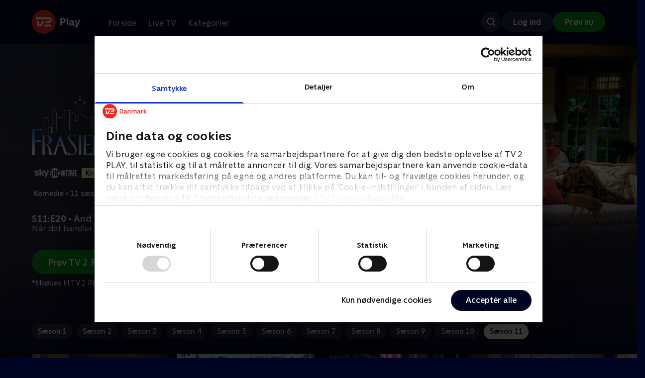

--- FILE ---
content_type: text/html; charset=utf-8
request_url: https://play.tv2.dk/serie/frasier-skyshowtime/11/and-frasier-makes-three-a208188d-b319-428f-aa40-2e311097ee4e
body_size: 11601
content:
<!DOCTYPE html><html><head><meta charSet="utf-8"/><meta name="viewport" content="width=device-width, initial-scale=1, minimum-scale=1"/><script async="" src="https://securepubads.g.doubleclick.net/tag/js/gpt.js"></script><script async="" src="https://assets.adobedtm.com/launch-EN40f12c6683a24d59bb7d82e23518c280.min.js"></script><meta name="theme-color" content="#000523"/><meta name="apple-mobile-web-app-capable" content="yes"/><meta name="apple-mobile-web-app-status-bar-style" content="black"/><link rel="shortcut icon" href="/assets/favicons/favicon.ico"/><link rel="icon" href="/assets/favicons/favicon.ico" sizes="any"/><link rel="icon" href="/assets/favicons/icon.svg" type="image/svg+xml"/><link rel="apple-touch-icon" href="/assets/favicons/apple-touch-icon.png"/><link rel="manifest" href="/manifest.json"/><meta property="og:site_name" content="play.tv2.dk"/><meta property="twitter:card" content="summary"/><meta property="twitter:site" content="@tv2play"/><meta name="apple-itunes-app" content="app-id=515236434"/><link rel="search" type="application/opensearchdescription+xml" href="/opensearch.xml" title="TV 2 Play"/><link rel="canonical" href="https://play.tv2.dk/serie/frasier-skyshowtime/11/and-frasier-makes-three-a208188d-b319-428f-aa40-2e311097ee4e"/><title>Frasier: And Frasier Makes Three | Se med SkyShowtime her | TV 2 Play</title><meta name="description" content="Se de bedste afsnit fra alle TV 2s kanaler | Nyt indhold hver dag | enten live eller når det passer dig. | Tilkøb SkyShowtime til dit TV 2 Play abonnement | Se de bedste serier og programmer når det passer dig | Prøv 14 dage til 0 kr."/><meta property="og:url" content="https://play.tv2.dk/serie/frasier-skyshowtime/11/and-frasier-makes-three-a208188d-b319-428f-aa40-2e311097ee4e"/><meta property="og:type" content="video.episode"/><meta property="og:title" content="Frasier: And Frasier Makes Three | Se med SkyShowtime her | TV 2 Play"/><meta property="og:description" content="Se de bedste afsnit fra alle TV 2s kanaler | Nyt indhold hver dag | enten live eller når det passer dig. | Tilkøb SkyShowtime til dit TV 2 Play abonnement | Se de bedste serier og programmer når det passer dig | Prøv 14 dage til 0 kr."/><meta property="og:image" content="https://cdn-play.tv2i.dk/577a1a61-c7db-4eb6-85ee-bbe9659cc021.png?auto=format%2Ccompress&amp;fm=webp&amp;rect=0%2C0%2C2933%2C1649&amp;w=720"/><meta property="og:image:alt" content="Frasier"/><meta name="next-head-count" content="26"/><link rel="preload" href="/_next/static/css/9ced683e4cc2bdbd.css" as="style"/><link rel="preload" href="/_next/static/css/679cf9086367f21a.css" as="style"/><script type="application/ld+json">{
  "@context": "https://schema.org",
  "@type": "WebSite",
  "url": "https://play.tv2.dk",
  "potentialAction": {
    "@type": "SearchAction",
    "target": "https://play.tv2.dk/soeg/{search_term_string}",
    "query-input": "required name=search_term_string"
  }
}</script><script type="application/ld+json">{
  "@context": "http://schema.org",
  "@type": "TVSeries",
  "name": "Frasier",
  "description": "Følg livet hos psykiateren Dr. Frasier Crane, radioproduceren Roz, broderen Niles, deres far, Martin, og den excentriske Daphne. Serien byder på brillante karakterer, sofistikerede og morsomme ordspil. Bare spørg den vanvittigt frustrerede Dr. Frasier Crane.",
  "image": "https://cdn-play.tv2i.dk/577a1a61-c7db-4eb6-85ee-bbe9659cc021.png?auto=format%2Ccompress&fm=webp&rect=0%2C0%2C2933%2C1649&w=720",
  "url": "https://play.tv2.dk/serie/frasier-skyshowtime",
  "containsSeason": {
    "@type": "TVSeason",
    "seasonNumber": 11,
    "episode": {
      "@type": "TVEpisode",
      "name": "And Frasier Makes Three",
      "episodeNumber": 20,
      "url": "https://play.tv2.dk/serie/frasier-skyshowtime/11/and-frasier-makes-three-a208188d-b319-428f-aa40-2e311097ee4e",
      "description": "Når det handler om at date Charlotte, er tre en for mange",
      "datePublished": "2022-09-20"
    }
  },
  "numberOfSeasons": 11
}</script><link rel="stylesheet" href="/_next/static/css/9ced683e4cc2bdbd.css" data-n-g=""/><link rel="stylesheet" href="/_next/static/css/679cf9086367f21a.css" data-n-p=""/><noscript data-n-css=""></noscript><script defer="" noModule="" src="/_next/static/chunks/polyfills-42372ed130431b0a.js"></script><script src="/_next/static/chunks/webpack-238d2de21ff51cf3.js" defer=""></script><script src="/_next/static/chunks/framework-8d21f4020242b0b2.js" defer=""></script><script src="/_next/static/chunks/main-3d6c860e74ab01fc.js" defer=""></script><script src="/_next/static/chunks/pages/_app-9192315846fc6bbb.js" defer=""></script><script src="/_next/static/chunks/797-9cad1c638a298003.js" defer=""></script><script src="/_next/static/chunks/434-1cd3bc89578bfa99.js" defer=""></script><script src="/_next/static/chunks/324-1038a10b622cb39f.js" defer=""></script><script src="/_next/static/chunks/124-3a90107e40016921.js" defer=""></script><script src="/_next/static/chunks/262-f7c01380c84eba8e.js" defer=""></script><script src="/_next/static/chunks/543-4fd065429ad31807.js" defer=""></script><script src="/_next/static/chunks/pages/cas/DetailsPage-a1dd161ae9511989.js" defer=""></script><script src="/_next/static/2026.1.7190924/_buildManifest.js" defer=""></script><script src="/_next/static/2026.1.7190924/_ssgManifest.js" defer=""></script></head><body><script id="__APP_CONFIG__" type="application/json">{"AUTH0_DOMAIN":"auth.tv2.dk","AUTH0_CLIENT_ID":"c2UwaVTTDb7HoLZgK5ghG5siMUDAipgg","API_URL":"https://play.tv2api.dk","LOGIN_URL":"/api/user/login","CHECKOUT_URL":"https://checkout.play.tv2.dk","MIT_TV2_URL":"https://mit.tv2.dk","CLIENTSIDE_LOGGING_URL":"https://cl.web.tv2api.dk","TRACKING_ENV":"production","CONSENT_MODAL_URL":"https://scripts.tv2a.dk/consent/2.0.10/modal.js?platform=play-web","COOKIE_DOMAIN":".play.tv2.dk","COOKIE_DOMAIN_SSO":".tv2.dk","COOKIE_BOT_URL":"https://consent.cookiebot.com/uc.js?cbid=96b5169b-8f1b-44a0-9b8e-b6ebb6ebafdd","ENABLE_OVERSEER":"false","ENABLE_PLAYER_VCR":"false","USE_OVERSEER_GRAPHQL":"false","USE_ACTIVE_TRACKING_NIELSEN":"false","PROMPT_URL":"https://prompts-graph.discovery.tv2api.dk/graphql","PAGES_URL":"https://pages-graph.discovery.tv2api.dk/graphql","ANTI_SHARING_URL":"https://anti-sharing-graph.discovery.tv2api.dk/graphql","RECOVERY_STREAMS":"https://recovery.pvp.tv2api.dk","SERVICE_STATUS_URL":"https://status.ovp.tv2.dk/status/open","PERMANENT_REDIRECTS_ENABLED":"true","DATADOG_CLIENT_TOKEN":"pube87fbf4d502988b9bd8a41eb0b8e98c1","APP_VERSION":"2026.1.7190924"}</script><script>
window.dataLayer = window.dataLayer || {};
window.DTMQ = window.DTMQ || [];
// hack to prevent Cookiebot from using window.dataLayer
window.gtm_datalayer = window.gtm_datalayer || []
window.google_tag_manager = {
"GTM-": { dataLayer: { name: "gtm_datalayer"}}
}
window.targetGlobalSettings = {
timeout: 1000, // using custom timeout
bodyHidingEnabled: false,
optinEnabled: true,
viewsEnabled: false,
pageLoadEnabled: false,
analyticsLogging: "server_side"
};
      </script><script src="/assets/nielsen.js"></script><link rel="preload" as="image" href="https://cdn-play.tv2i.dk/7c6bd1f8-5d53-4fe9-9b8c-526adb86ecc9.jpeg?auto=format%2Ccompress&amp;blur=500&amp;crop=top&amp;fit=crop&amp;fm=webp&amp;mask64=aHR0cHM6Ly9hc3NldHMucGxheS50djJhLmRrL21hc2tzL3IxNng5bWFzay5wbmc&amp;rect=0%2C0%2C640%2C356"/><link rel="preload" as="image" href="https://cdn-play.tv2i.dk/e2af431a-b794-4092-88a8-d78452ac472a.png?auto=format%2Ccompress&amp;fm=webp"/><link rel="preload" as="image" href="https://cdn-play.tv2i.dk/45951981-8438-4b9c-a98e-8facb18ab997.svg"/><link rel="preload" as="image" href="https://cdn-play.tv2i.dk/Alle_invert.svg"/><link rel="preload" as="image" href="https://cdn-play.tv2i.dk/b7790260-fd1c-4268-957d-bce17b86704b.svg"/><link rel="preload" as="image" href="https://cdn-play.tv2i.dk/075300e4-5207-455e-947d-bb36bbfb2e33.svg"/><link rel="preload" as="image" href="https://cdn-play.tv2i.dk/81e74100-e7a8-4184-88b9-5f647029acbb.svg"/><link rel="preload" as="image" href="https://cdn-play.tv2i.dk/a53f65e0-debf-4bc4-8c7f-dd7c719ad52f.svg"/><link rel="preload" as="image" href="https://cdn-play.tv2i.dk/b2f4b2df-2a3b-4bfc-812d-61a74fb7ed9a.svg"/><div id="__next"><div class="layout-12-12-8 576:layout-32-32-8 768:layout-64-64-8 992:layout-64-64-16 1920:layout-96-96-16"><div class="top-0 will-change-transform duration-300 transition-transform sticky z-header" style="transform:translateY(-0%)"><div class="bg-midnight flex justify-between py-3 whitespace-nowrap min-h-[80px] 768:py-5 deck"><div class="flex-col 768:flex w-col-12"><div class="flex flex-row justify-between"><div class="flex items-center "><div class="768:mr-8 992:mr-14"><a href="/" title="TV 2 Play start"><img alt="TV 2 Play" loading="lazy" width="49" height="24" decoding="async" data-nimg="1" class="h-10 768:h-12 w-auto" style="color:transparent" src="/_next/static/media/tv2play-white.4ce097bd.svg"/></a></div><div class="768:flex hidden items-center ml-3 768:ml-0 pt-1"><div data-testid="navigation_item" class="text-neutral-400 text-button-label-m 576:text-button-label-m ml-3 768:ml-4 first:ml-0 hover:underline"><a class="p-2 first:pl-0" tabindex="0" data-testtype="link" href="/forside">Forside</a></div><div data-testid="navigation_item" class="text-neutral-400 text-button-label-m 576:text-button-label-m ml-3 768:ml-4 first:ml-0 hover:underline"><a class="p-2 first:pl-0" tabindex="0" data-testtype="link" href="/live">Live TV</a></div><div data-testid="navigation_item" class="text-neutral-400 text-button-label-m 576:text-button-label-m ml-3 768:ml-4 first:ml-0 hover:underline"><a class="p-2 first:pl-0" tabindex="0" data-testtype="link" href="/kategorier">Kategorier</a></div></div></div></div><div class="flex 768:hidden items-center mb-2 768:mb-0 768:mt-0 h-[48px]"><div data-testid="navigation_item" class="text-neutral-400 text-button-label-m 576:text-button-label-m ml-3 768:ml-4 first:ml-0 hover:underline"><a class="p-2 first:pl-0" tabindex="0" data-testtype="link" href="/forside">Forside</a></div><div data-testid="navigation_item" class="text-neutral-400 text-button-label-m 576:text-button-label-m ml-3 768:ml-4 first:ml-0 hover:underline"><a class="p-2 first:pl-0" tabindex="0" data-testtype="link" href="/live">Live TV</a></div><div data-testid="navigation_item" class="text-neutral-400 text-button-label-m 576:text-button-label-m ml-3 768:ml-4 first:ml-0 hover:underline"><a class="p-2 first:pl-0" tabindex="0" data-testtype="link" href="/kategorier">Kategorier</a></div></div></div></div></div><div id="container" class="relative"><div><div class="hidden 768:block relative"><div class="absolute w-full top-0 right-0 h-[1000px] -z-10"><img class="w-full" src="https://cdn-play.tv2i.dk/7c6bd1f8-5d53-4fe9-9b8c-526adb86ecc9.jpeg?auto=format%2Ccompress&amp;blur=500&amp;crop=top&amp;fit=crop&amp;fm=webp&amp;mask64=aHR0cHM6Ly9hc3NldHMucGxheS50djJhLmRrL21hc2tzL3IxNng5bWFzay5wbmc&amp;rect=0%2C0%2C640%2C356" alt=""/><div class="absolute inset-0"></div></div></div><div class="hidden 768:block relative"><div style="margin-right:0" class="relative 768:absolute right-0 992:w-col-10 1200:w-col-8"><img src="https://cdn-play.tv2i.dk/7c6bd1f8-5d53-4fe9-9b8c-526adb86ecc9.jpeg?auto=format%2Ccompress&amp;fm=webp&amp;mask64=aHR0cHM6Ly9hc3NldHMucGxheS50djJhLmRrL3NtYXJ0LXR2L2JhY2tncm91bmQtbWFzay5wbmc%3D&amp;rect=0%2C0%2C640%2C356" alt="" loading="lazy" style="margin-right:0" class=" w-full"/></div></div><div class="768:hidden relative"><img src="https://cdn-play.tv2i.dk/7c6bd1f8-5d53-4fe9-9b8c-526adb86ecc9.jpeg?auto=format%2Ccompress&amp;fm=webp&amp;mask64=aHR0cHM6Ly9hc3NldHMucGxheS50djJhLmRrL21hc2tzL3I3eDZfbWFzay5wbmc&amp;rect=112%2C0%2C415%2C356" alt="" loading="lazy" class=" w-full"/></div></div><div class="-mt-32 768:mt-0 768:pt-[340px] 992:pt-[104px] 2560:pt-[15vw] relative"><div class="deck relative mb-8 1440:mb-36 w-col-12 1200:w-col-6 1440:w-col-5"><div class="mb-4 w-col-12 992:w-col-5 1920:w-col-4"><div class="mb-5"><h1 class="h-[120px] w-col-12 992:w-col-5 1920:w-col-4 flex items-end"><img class="max-h-full" alt="Frasier: And Frasier Makes Three" src="https://cdn-play.tv2i.dk/e2af431a-b794-4092-88a8-d78452ac472a.png?auto=format%2Ccompress&amp;fm=webp"/></h1></div><div class="mb-8"><div class="mt-3"><div class="text-label-s text-white"><div class="flex items-center text-label-s text-white mt-4 flex-row"><div class="mr-1 ml-1"><img class=" h-[32px]" src="https://cdn-play.tv2i.dk/45951981-8438-4b9c-a98e-8facb18ab997.svg" alt="SKYSHOWTIME"/></div><div class="mr-1 ml-1"><span class="self-center"><div class="block w-fit text-marker-xs 1440:text-label-s h-[18px] 768:h-[20px] px-2  bg-bright-sand text-black flex justify-center items-center"><div class="leading-[100%]">Kræver SkyShowtime</div></div></span></div></div></div></div><div class="mt-3"><div class="text-legacy-body-s text-white"><div class="flex items-center text-label-s text-white mt-4 flex-row"><div class="mr-1 ml-1"><div class="">Komedie</div></div><div class="mr-0 ml-0">•</div><div class="mr-1 ml-1"><div class="">11 sæsoner</div></div><div class="mr-0 ml-0">•</div><div class="mr-1 ml-1"><img class=" h-[18px]" src="https://cdn-play.tv2i.dk/Alle_invert.svg" alt="Tilladt for alle"/></div></div></div></div></div></div><div class="w-col-12 992:w-col-5 1920:w-col-4"><h3 class="text-list-title-xs text-midnight-100 min-h-[1lh] mb-1">S11:E20 • And Frasier Makes Three</h3><div class="flex flex-row"><div class="flex-1"><div class="text-body-s text-midnight-200 -mt-1"><div class="line-clamp-6">Når det handler om at date Charlotte, er tre en for mange</div></div></div></div></div><div class="flex flex-col 576:flex-row mt-4 576:gap-6 gap-2"><div class="flex flex-col"><div class="flex flex-col 576:flex-row mt-4 576:gap-6 gap-2"><div class="flex flex-col w-full 576:w-fit"><a data-testtype="link" href="https://checkout.play.tv2.dk"><div class="inline-flex gap-2 rounded-full items-center border-none text-button-label-m h-10 768:text-button-label-l 768:h-12 pl-6 768:pl-8 pr-6 768:pr-8 bg-semantic-success-on-light text-white hover:bg-interactive-green-on-dark group-hover:bg-interactive-green-on-dark active:bg-interactive-green-on-dark disabled:text-neutral-500 disabled:bg-neutral-800 outline-none focus-visible:outline-2 focus-visible:outline-semantic-links-on-dark focus-visible:outline-offset-2 w-full 576:w-fit justify-center 576:justify-start">Prøv TV 2 Play*</div></a></div></div><div class="typo-body-xs text-white mt-2">*tilkøbes til TV 2 Play abonnement</div></div></div></div></div></div><div class="mt-8 992:mt-14"><div data-testid="season_picker" class="deck mb-4"><div class="w-col-12"><div class="Scroller_container__9UOfW flex flex-nowrap min-h-[60px] justify-center flex-col group"><nav class="useScrollable_scrollable__83ku0 useScrollable_no-scrollbar__ziUyN Scroller_scrollable__WK9OE"><div class="flex-none px-1 first:pl-0"><a class="block select-none text-button-label-s px-3 py-2 h-full no-underline text-center cursor-pointer border-none outline-none overflow-hidden rounded-[35px] text-midnight-100 bg-white/10 hover:bg-white/25" href="/serie/frasier-skyshowtime/1">Sæson 1</a></div><div class="flex-none px-1 first:pl-0"><a class="block select-none text-button-label-s px-3 py-2 h-full no-underline text-center cursor-pointer border-none outline-none overflow-hidden rounded-[35px] text-midnight-100 bg-white/10 hover:bg-white/25" href="/serie/frasier-skyshowtime/2">Sæson 2</a></div><div class="flex-none px-1 first:pl-0"><a class="block select-none text-button-label-s px-3 py-2 h-full no-underline text-center cursor-pointer border-none outline-none overflow-hidden rounded-[35px] text-midnight-100 bg-white/10 hover:bg-white/25" href="/serie/frasier-skyshowtime/3">Sæson 3</a></div><div class="flex-none px-1 first:pl-0"><a class="block select-none text-button-label-s px-3 py-2 h-full no-underline text-center cursor-pointer border-none outline-none overflow-hidden rounded-[35px] text-midnight-100 bg-white/10 hover:bg-white/25" href="/serie/frasier-skyshowtime/4">Sæson 4</a></div><div class="flex-none px-1 first:pl-0"><a class="block select-none text-button-label-s px-3 py-2 h-full no-underline text-center cursor-pointer border-none outline-none overflow-hidden rounded-[35px] text-midnight-100 bg-white/10 hover:bg-white/25" href="/serie/frasier-skyshowtime/5">Sæson 5</a></div><div class="flex-none px-1 first:pl-0"><a class="block select-none text-button-label-s px-3 py-2 h-full no-underline text-center cursor-pointer border-none outline-none overflow-hidden rounded-[35px] text-midnight-100 bg-white/10 hover:bg-white/25" href="/serie/frasier-skyshowtime/6">Sæson 6</a></div><div class="flex-none px-1 first:pl-0"><a class="block select-none text-button-label-s px-3 py-2 h-full no-underline text-center cursor-pointer border-none outline-none overflow-hidden rounded-[35px] text-midnight-100 bg-white/10 hover:bg-white/25" href="/serie/frasier-skyshowtime/7">Sæson 7</a></div><div class="flex-none px-1 first:pl-0"><a class="block select-none text-button-label-s px-3 py-2 h-full no-underline text-center cursor-pointer border-none outline-none overflow-hidden rounded-[35px] text-midnight-100 bg-white/10 hover:bg-white/25" href="/serie/frasier-skyshowtime/8">Sæson 8</a></div><div class="flex-none px-1 first:pl-0"><a class="block select-none text-button-label-s px-3 py-2 h-full no-underline text-center cursor-pointer border-none outline-none overflow-hidden rounded-[35px] text-midnight-100 bg-white/10 hover:bg-white/25" href="/serie/frasier-skyshowtime/9">Sæson 9</a></div><div class="flex-none px-1 first:pl-0"><a class="block select-none text-button-label-s px-3 py-2 h-full no-underline text-center cursor-pointer border-none outline-none overflow-hidden rounded-[35px] text-midnight-100 bg-white/10 hover:bg-white/25" href="/serie/frasier-skyshowtime/10">Sæson 10</a></div><div class="flex-none px-1 first:pl-0"><a class="block select-none text-button-label-s px-3 py-2 h-full no-underline text-center cursor-pointer border-none outline-none overflow-hidden rounded-[35px] text-midnight hover:bg-midnight-300 bg-white" href="/serie/frasier-skyshowtime/11">Sæson 11</a></div></nav></div></div></div><div class="relative"><div class="z-20 flex items-center justify-center absolute top-0 h-full max-md:hidden left-0"><button type="button" title="Forrige række" class="flex group h-fit"><span class="flex m-2 w-12 h-12 items-center justify-center rounded-full bg-midnight/60 group-hover:bg-grey-100 duration-200"><img alt="Til venstre" loading="lazy" width="24" height="24" decoding="async" data-nimg="1" class="invert group-hover:invert-0" style="color:transparent" src="/_next/static/media/left_arrow_icon.f91799a7.svg"/></span></button></div><div class="flex flex-row relative snap-x snap-mandatory scroll-px-[var(--spacingLeft)] px-[var(--spacingLeft)] -mr-[var(--gap)] hide-scrollbar overflow-hidden overscroll-x-contain overflow-x-auto "><div class="snap-start snap-normal shrink-0"><div class="h-full block w-col-7 768:w-col-4 992:w-col-3 1920:w-col-2 bg-opacity-midnight-700"></div></div><div class="snap-start snap-normal shrink-0"><div class="h-full block w-col-7 768:w-col-4 992:w-col-3 1920:w-col-2 bg-opacity-midnight-700"></div></div><div class="snap-start snap-normal shrink-0"><div class="h-full block w-col-7 768:w-col-4 992:w-col-3 1920:w-col-2 bg-opacity-midnight-700"></div></div><div class="snap-start snap-normal shrink-0"><div class="h-full block w-col-7 768:w-col-4 992:w-col-3 1920:w-col-2 bg-opacity-midnight-700"></div></div><div class="snap-start snap-normal shrink-0"><div class="h-full block w-col-7 768:w-col-4 992:w-col-3 1920:w-col-2 bg-opacity-midnight-700"></div></div><div class="snap-start snap-normal shrink-0"><div class="h-full block w-col-7 768:w-col-4 992:w-col-3 1920:w-col-2 bg-opacity-midnight-700"></div></div><div class="snap-start snap-normal shrink-0"><div class="h-full block w-col-7 768:w-col-4 992:w-col-3 1920:w-col-2 bg-opacity-midnight-700"></div></div><div class="snap-start snap-normal shrink-0"><div class="h-full block w-col-7 768:w-col-4 992:w-col-3 1920:w-col-2 bg-opacity-midnight-700"></div></div><div class="snap-start snap-normal shrink-0"><div class="h-full block w-col-7 768:w-col-4 992:w-col-3 1920:w-col-2 bg-opacity-midnight-700"></div></div><div class="snap-start snap-normal shrink-0"><div class="h-full block w-col-7 768:w-col-4 992:w-col-3 1920:w-col-2 bg-opacity-midnight-700"></div></div><div class="snap-start snap-normal shrink-0"><div class="h-full block w-col-7 768:w-col-4 992:w-col-3 1920:w-col-2 bg-opacity-midnight-700"></div></div><div class="snap-start snap-normal shrink-0"><div class="h-full block w-col-7 768:w-col-4 992:w-col-3 1920:w-col-2 bg-opacity-midnight-700"></div></div><div class="snap-start snap-normal shrink-0"><div class="h-full block w-col-7 768:w-col-4 992:w-col-3 1920:w-col-2 bg-opacity-midnight-700"></div></div><div class="snap-start snap-normal shrink-0"><div class="h-full block w-col-7 768:w-col-4 992:w-col-3 1920:w-col-2 bg-opacity-midnight-700"></div></div><div class="snap-start snap-normal shrink-0"><div class="h-full block w-col-7 768:w-col-4 992:w-col-3 1920:w-col-2 bg-opacity-midnight-700"></div></div><div class="snap-start snap-normal shrink-0"><div class="h-full block w-col-7 768:w-col-4 992:w-col-3 1920:w-col-2 bg-opacity-midnight-700"></div></div><div class="snap-start snap-normal shrink-0"><div class="h-full block w-col-7 768:w-col-4 992:w-col-3 1920:w-col-2 bg-opacity-midnight-700"></div></div><div class="snap-start snap-normal shrink-0"><div class="h-full block w-col-7 768:w-col-4 992:w-col-3 1920:w-col-2 bg-opacity-midnight-700"></div></div><div class="snap-start snap-normal shrink-0"><div class="h-full block w-col-7 768:w-col-4 992:w-col-3 1920:w-col-2 bg-opacity-midnight-700"></div></div><div class="snap-start snap-normal shrink-0"><div class="h-full block w-col-7 768:w-col-4 992:w-col-3 1920:w-col-2 bg-opacity-midnight-700"></div></div><div class="snap-start snap-normal shrink-0"><div class="h-full block w-col-7 768:w-col-4 992:w-col-3 1920:w-col-2 bg-opacity-midnight-700"></div></div><div class="snap-start snap-normal shrink-0"><div class="h-full block w-col-7 768:w-col-4 992:w-col-3 1920:w-col-2 bg-opacity-midnight-700"></div></div><div class="snap-start snap-normal shrink-0"><div class="h-full block w-col-7 768:w-col-4 992:w-col-3 1920:w-col-2 bg-opacity-midnight-700"></div></div><div class="snap-start snap-normal shrink-0"><div class="h-full block w-col-7 768:w-col-4 992:w-col-3 1920:w-col-2 bg-opacity-midnight-700"></div></div><div class="snap-start snap-normal shrink-0"><div class="h-full block w-col-7 768:w-col-4 992:w-col-3 1920:w-col-2 bg-opacity-midnight-700"></div></div><div class="snap-start snap-normal shrink-0"><div class="h-full block w-col-7 768:w-col-4 992:w-col-3 1920:w-col-2 bg-opacity-midnight-700"></div></div><div class="snap-start snap-normal shrink-0"><div class="h-full block w-col-7 768:w-col-4 992:w-col-3 1920:w-col-2 bg-opacity-midnight-700"></div></div><div class="snap-start snap-normal shrink-0"><div class="h-full block w-col-7 768:w-col-4 992:w-col-3 1920:w-col-2 bg-opacity-midnight-700"></div></div><div class="snap-start snap-normal shrink-0"><div class="h-full block w-col-7 768:w-col-4 992:w-col-3 1920:w-col-2 bg-opacity-midnight-700"></div></div><div class="snap-start snap-normal shrink-0"><div class="h-full block w-col-7 768:w-col-4 992:w-col-3 1920:w-col-2 bg-opacity-midnight-700"></div></div><div class="snap-start snap-normal shrink-0"><div class="h-full block w-col-7 768:w-col-4 992:w-col-3 1920:w-col-2 bg-opacity-midnight-700"></div></div><div class="snap-start snap-normal shrink-0"><div class="h-full block w-col-7 768:w-col-4 992:w-col-3 1920:w-col-2 bg-opacity-midnight-700"></div></div><div class="snap-start snap-normal shrink-0"><div class="h-full block w-col-7 768:w-col-4 992:w-col-3 1920:w-col-2 bg-opacity-midnight-700"></div></div><div class="snap-start snap-normal shrink-0"><div class="h-full block w-col-7 768:w-col-4 992:w-col-3 1920:w-col-2 bg-opacity-midnight-700"></div></div><div class="snap-start snap-normal shrink-0"><div class="h-full block w-col-7 768:w-col-4 992:w-col-3 1920:w-col-2 bg-opacity-midnight-700"></div></div><div class="snap-start snap-normal shrink-0"><div class="h-full block w-col-7 768:w-col-4 992:w-col-3 1920:w-col-2 bg-opacity-midnight-700"></div></div><div class="snap-start snap-normal shrink-0"><div class="h-full block w-col-7 768:w-col-4 992:w-col-3 1920:w-col-2 bg-opacity-midnight-700"></div></div><div class="snap-start snap-normal shrink-0"><div class="h-full block w-col-7 768:w-col-4 992:w-col-3 1920:w-col-2 bg-opacity-midnight-700"></div></div><div class="snap-start snap-normal shrink-0"><div class="h-full block w-col-7 768:w-col-4 992:w-col-3 1920:w-col-2 bg-opacity-midnight-700"></div></div><div class="snap-start snap-normal shrink-0"><div class="h-full block w-col-7 768:w-col-4 992:w-col-3 1920:w-col-2 bg-opacity-midnight-700"></div></div><div class="snap-start snap-normal shrink-0"><div class="h-full block w-col-7 768:w-col-4 992:w-col-3 1920:w-col-2 bg-opacity-midnight-700"></div></div><div class="snap-start snap-normal shrink-0"><div class="h-full block w-col-7 768:w-col-4 992:w-col-3 1920:w-col-2 bg-opacity-midnight-700"></div></div><div class="snap-start snap-normal shrink-0"><div class="h-full block w-col-7 768:w-col-4 992:w-col-3 1920:w-col-2 bg-opacity-midnight-700"></div></div><div class="snap-start snap-normal shrink-0"><div class="h-full block w-col-7 768:w-col-4 992:w-col-3 1920:w-col-2 bg-opacity-midnight-700"></div></div><div class="snap-start snap-normal shrink-0"><div class="h-full block w-col-7 768:w-col-4 992:w-col-3 1920:w-col-2 bg-opacity-midnight-700"></div></div><div class="snap-start snap-normal shrink-0"><div class="h-full block w-col-7 768:w-col-4 992:w-col-3 1920:w-col-2 bg-opacity-midnight-700"></div></div><div class="snap-start snap-normal shrink-0"><div class="h-full block w-col-7 768:w-col-4 992:w-col-3 1920:w-col-2 bg-opacity-midnight-700"></div></div><div class="snap-start snap-normal shrink-0"><div class="h-full block w-col-7 768:w-col-4 992:w-col-3 1920:w-col-2 bg-opacity-midnight-700"></div></div><div class="snap-start snap-normal shrink-0"><div class="h-full block w-col-7 768:w-col-4 992:w-col-3 1920:w-col-2 bg-opacity-midnight-700"></div></div><div class="snap-start snap-normal shrink-0"><div class="h-full block w-col-7 768:w-col-4 992:w-col-3 1920:w-col-2 bg-opacity-midnight-700"></div></div><div class="snap-start snap-normal shrink-0"><div class="h-full block w-col-7 768:w-col-4 992:w-col-3 1920:w-col-2 bg-opacity-midnight-700"></div></div><div class="snap-start snap-normal shrink-0"><div class="h-full block w-col-7 768:w-col-4 992:w-col-3 1920:w-col-2 bg-opacity-midnight-700"></div></div><div class="snap-start snap-normal shrink-0"><div class="h-full block w-col-7 768:w-col-4 992:w-col-3 1920:w-col-2 bg-opacity-midnight-700"></div></div><div class="snap-start snap-normal shrink-0"><div class="h-full block w-col-7 768:w-col-4 992:w-col-3 1920:w-col-2 bg-opacity-midnight-700"></div></div><div class="snap-start snap-normal shrink-0"><div class="h-full block w-col-7 768:w-col-4 992:w-col-3 1920:w-col-2 bg-opacity-midnight-700"></div></div><div class="snap-start snap-normal shrink-0"><div class="h-full block w-col-7 768:w-col-4 992:w-col-3 1920:w-col-2 bg-opacity-midnight-700"></div></div><div class="snap-start snap-normal shrink-0"><div class="h-full block w-col-7 768:w-col-4 992:w-col-3 1920:w-col-2 bg-opacity-midnight-700"></div></div><div class="snap-start snap-normal shrink-0"><div class="h-full block w-col-7 768:w-col-4 992:w-col-3 1920:w-col-2 bg-opacity-midnight-700"></div></div><div class="snap-start snap-normal shrink-0"><div class="h-full block w-col-7 768:w-col-4 992:w-col-3 1920:w-col-2 bg-opacity-midnight-700"></div></div><div class="snap-start snap-normal shrink-0"><div class="h-full block w-col-7 768:w-col-4 992:w-col-3 1920:w-col-2 bg-opacity-midnight-700"></div></div><div class="snap-start snap-normal shrink-0"><div class="h-full block w-col-7 768:w-col-4 992:w-col-3 1920:w-col-2 bg-opacity-midnight-700"></div></div><div class="snap-start snap-normal shrink-0"><div class="h-full block w-col-7 768:w-col-4 992:w-col-3 1920:w-col-2 bg-opacity-midnight-700"></div></div><div class="snap-start snap-normal shrink-0"><div class="h-full block w-col-7 768:w-col-4 992:w-col-3 1920:w-col-2 bg-opacity-midnight-700"></div></div><div class="snap-start snap-normal shrink-0"><div class="h-full block w-col-7 768:w-col-4 992:w-col-3 1920:w-col-2 bg-opacity-midnight-700"></div></div><div class="snap-start snap-normal shrink-0"><div class="h-full block w-col-7 768:w-col-4 992:w-col-3 1920:w-col-2 bg-opacity-midnight-700"></div></div><div class="snap-start snap-normal shrink-0"><div class="h-full block w-col-7 768:w-col-4 992:w-col-3 1920:w-col-2 bg-opacity-midnight-700"></div></div><div class="snap-start snap-normal shrink-0"><div class="h-full block w-col-7 768:w-col-4 992:w-col-3 1920:w-col-2 bg-opacity-midnight-700"></div></div><div class="snap-start snap-normal shrink-0"><div class="h-full block w-col-7 768:w-col-4 992:w-col-3 1920:w-col-2 bg-opacity-midnight-700"></div></div><div class="snap-start snap-normal shrink-0"><div class="h-full block w-col-7 768:w-col-4 992:w-col-3 1920:w-col-2 bg-opacity-midnight-700"></div></div><div class="snap-start snap-normal shrink-0"><div class="h-full block w-col-7 768:w-col-4 992:w-col-3 1920:w-col-2 bg-opacity-midnight-700"></div></div><div class="snap-start snap-normal shrink-0"><div class="h-full block w-col-7 768:w-col-4 992:w-col-3 1920:w-col-2 bg-opacity-midnight-700"></div></div><div class="snap-start snap-normal shrink-0"><div class="h-full block w-col-7 768:w-col-4 992:w-col-3 1920:w-col-2 bg-opacity-midnight-700"></div></div><div class="snap-start snap-normal shrink-0"><div class="h-full block w-col-7 768:w-col-4 992:w-col-3 1920:w-col-2 bg-opacity-midnight-700"></div></div><div class="snap-start snap-normal shrink-0"><div class="h-full block w-col-7 768:w-col-4 992:w-col-3 1920:w-col-2 bg-opacity-midnight-700"></div></div><div class="snap-start snap-normal shrink-0"><div class="h-full block w-col-7 768:w-col-4 992:w-col-3 1920:w-col-2 bg-opacity-midnight-700"></div></div><div class="snap-start snap-normal shrink-0"><div class="h-full block w-col-7 768:w-col-4 992:w-col-3 1920:w-col-2 bg-opacity-midnight-700"></div></div><div class="snap-start snap-normal shrink-0"><div class="h-full block w-col-7 768:w-col-4 992:w-col-3 1920:w-col-2 bg-opacity-midnight-700"></div></div><div class="snap-start snap-normal shrink-0"><div class="h-full block w-col-7 768:w-col-4 992:w-col-3 1920:w-col-2 bg-opacity-midnight-700"></div></div><div class="snap-start snap-normal shrink-0"><div class="h-full block w-col-7 768:w-col-4 992:w-col-3 1920:w-col-2 bg-opacity-midnight-700"></div></div><div class="snap-start snap-normal shrink-0"><div class="h-full block w-col-7 768:w-col-4 992:w-col-3 1920:w-col-2 bg-opacity-midnight-700"></div></div><div class="snap-start snap-normal shrink-0"><div class="h-full block w-col-7 768:w-col-4 992:w-col-3 1920:w-col-2 bg-opacity-midnight-700"></div></div><div class="snap-start snap-normal shrink-0"><div class="h-full block w-col-7 768:w-col-4 992:w-col-3 1920:w-col-2 bg-opacity-midnight-700"></div></div><div class="snap-start snap-normal shrink-0"><div class="h-full block w-col-7 768:w-col-4 992:w-col-3 1920:w-col-2 bg-opacity-midnight-700"></div></div><div class="snap-start snap-normal shrink-0"><div class="h-full block w-col-7 768:w-col-4 992:w-col-3 1920:w-col-2 bg-opacity-midnight-700"></div></div><div class="snap-start snap-normal shrink-0"><div class="h-full block w-col-7 768:w-col-4 992:w-col-3 1920:w-col-2 bg-opacity-midnight-700"></div></div><div class="snap-start snap-normal shrink-0"><div class="h-full block w-col-7 768:w-col-4 992:w-col-3 1920:w-col-2 bg-opacity-midnight-700"></div></div><div class="snap-start snap-normal shrink-0"><div class="h-full block w-col-7 768:w-col-4 992:w-col-3 1920:w-col-2 bg-opacity-midnight-700"></div></div><div class="snap-start snap-normal shrink-0"><div class="h-full block w-col-7 768:w-col-4 992:w-col-3 1920:w-col-2 bg-opacity-midnight-700"></div></div><div class="snap-start snap-normal shrink-0"><div class="h-full block w-col-7 768:w-col-4 992:w-col-3 1920:w-col-2 bg-opacity-midnight-700"></div></div><div class="snap-start snap-normal shrink-0"><div class="h-full block w-col-7 768:w-col-4 992:w-col-3 1920:w-col-2 bg-opacity-midnight-700"></div></div><div class="snap-start snap-normal shrink-0"><div class="h-full block w-col-7 768:w-col-4 992:w-col-3 1920:w-col-2 bg-opacity-midnight-700"></div></div><div class="snap-start snap-normal shrink-0"><div class="h-full block w-col-7 768:w-col-4 992:w-col-3 1920:w-col-2 bg-opacity-midnight-700"></div></div><div class="snap-start snap-normal shrink-0"><div class="h-full block w-col-7 768:w-col-4 992:w-col-3 1920:w-col-2 bg-opacity-midnight-700"></div></div><div class="snap-start snap-normal shrink-0"><div class="h-full block w-col-7 768:w-col-4 992:w-col-3 1920:w-col-2 bg-opacity-midnight-700"></div></div><div class="snap-start snap-normal shrink-0"><div class="h-full block w-col-7 768:w-col-4 992:w-col-3 1920:w-col-2 bg-opacity-midnight-700"></div></div><div class="snap-start snap-normal shrink-0"><div class="h-full block w-col-7 768:w-col-4 992:w-col-3 1920:w-col-2 bg-opacity-midnight-700"></div></div><div class="snap-start snap-normal shrink-0"><div class="h-full block w-col-7 768:w-col-4 992:w-col-3 1920:w-col-2 bg-opacity-midnight-700"></div></div><div class="snap-start snap-normal shrink-0"><div class="h-full block w-col-7 768:w-col-4 992:w-col-3 1920:w-col-2 bg-opacity-midnight-700"></div></div><div class="snap-start snap-normal shrink-0"><div class="h-full block w-col-7 768:w-col-4 992:w-col-3 1920:w-col-2 bg-opacity-midnight-700"></div></div><div class="snap-start snap-normal shrink-0"><div class="h-full block w-col-7 768:w-col-4 992:w-col-3 1920:w-col-2 bg-opacity-midnight-700"></div></div><div class="snap-start snap-normal shrink-0"><div class="h-full block w-col-7 768:w-col-4 992:w-col-3 1920:w-col-2 bg-opacity-midnight-700"></div></div><div class="snap-start snap-normal shrink-0"><div class="h-full block w-col-7 768:w-col-4 992:w-col-3 1920:w-col-2 bg-opacity-midnight-700"></div></div><div class="snap-start snap-normal shrink-0"><div class="h-full block w-col-7 768:w-col-4 992:w-col-3 1920:w-col-2 bg-opacity-midnight-700"></div></div><div class="snap-start snap-normal shrink-0"><div class="h-full block w-col-7 768:w-col-4 992:w-col-3 1920:w-col-2 bg-opacity-midnight-700"></div></div><div class="snap-start snap-normal shrink-0"><div class="h-full block w-col-7 768:w-col-4 992:w-col-3 1920:w-col-2 bg-opacity-midnight-700"></div></div><div class="snap-start snap-normal shrink-0"><div class="h-full block w-col-7 768:w-col-4 992:w-col-3 1920:w-col-2 bg-opacity-midnight-700"></div></div><div class="snap-start snap-normal shrink-0"><div class="h-full block w-col-7 768:w-col-4 992:w-col-3 1920:w-col-2 bg-opacity-midnight-700"></div></div><div class="snap-start snap-normal shrink-0"><div class="h-full block w-col-7 768:w-col-4 992:w-col-3 1920:w-col-2 bg-opacity-midnight-700"></div></div><div class="snap-start snap-normal shrink-0"><div class="h-full block w-col-7 768:w-col-4 992:w-col-3 1920:w-col-2 bg-opacity-midnight-700"></div></div><div class="snap-start snap-normal shrink-0"><div class="h-full block w-col-7 768:w-col-4 992:w-col-3 1920:w-col-2 bg-opacity-midnight-700"></div></div><div class="snap-start snap-normal shrink-0"><div class="h-full block w-col-7 768:w-col-4 992:w-col-3 1920:w-col-2 bg-opacity-midnight-700"></div></div><div class="snap-start snap-normal shrink-0"><div class="h-full block w-col-7 768:w-col-4 992:w-col-3 1920:w-col-2 bg-opacity-midnight-700"></div></div><div class="snap-start snap-normal shrink-0"><div class="h-full block w-col-7 768:w-col-4 992:w-col-3 1920:w-col-2 bg-opacity-midnight-700"></div></div><div class="snap-start snap-normal shrink-0"><div class="h-full block w-col-7 768:w-col-4 992:w-col-3 1920:w-col-2 bg-opacity-midnight-700"></div></div><div class="snap-start snap-normal shrink-0"><div class="h-full block w-col-7 768:w-col-4 992:w-col-3 1920:w-col-2 bg-opacity-midnight-700"></div></div><div class="snap-start snap-normal shrink-0"><div class="h-full block w-col-7 768:w-col-4 992:w-col-3 1920:w-col-2 bg-opacity-midnight-700"></div></div><div class="snap-start snap-normal shrink-0"><div class="h-full block w-col-7 768:w-col-4 992:w-col-3 1920:w-col-2 bg-opacity-midnight-700"></div></div><div class="snap-start snap-normal shrink-0"><div class="h-full block w-col-7 768:w-col-4 992:w-col-3 1920:w-col-2 bg-opacity-midnight-700"></div></div><div class="snap-start snap-normal shrink-0"><div class="h-full block w-col-7 768:w-col-4 992:w-col-3 1920:w-col-2 bg-opacity-midnight-700"></div></div><div class="snap-start snap-normal shrink-0"><div class="h-full block w-col-7 768:w-col-4 992:w-col-3 1920:w-col-2 bg-opacity-midnight-700"></div></div><div class="snap-start snap-normal shrink-0"><div class="h-full block w-col-7 768:w-col-4 992:w-col-3 1920:w-col-2 bg-opacity-midnight-700"></div></div><div class="snap-start snap-normal shrink-0"><div class="h-full block w-col-7 768:w-col-4 992:w-col-3 1920:w-col-2 bg-opacity-midnight-700"></div></div><div class="snap-start snap-normal shrink-0"><div class="h-full block w-col-7 768:w-col-4 992:w-col-3 1920:w-col-2 bg-opacity-midnight-700"></div></div><div class="snap-start snap-normal shrink-0"><div class="h-full block w-col-7 768:w-col-4 992:w-col-3 1920:w-col-2 bg-opacity-midnight-700"></div></div><div class="snap-start snap-normal shrink-0"><div class="h-full block w-col-7 768:w-col-4 992:w-col-3 1920:w-col-2 bg-opacity-midnight-700"></div></div><div class="snap-start snap-normal shrink-0"><div class="h-full block w-col-7 768:w-col-4 992:w-col-3 1920:w-col-2 bg-opacity-midnight-700"></div></div><div class="snap-start snap-normal shrink-0"><div class="h-full block w-col-7 768:w-col-4 992:w-col-3 1920:w-col-2 bg-opacity-midnight-700"></div></div><div class="snap-start snap-normal shrink-0"><div class="h-full block w-col-7 768:w-col-4 992:w-col-3 1920:w-col-2 bg-opacity-midnight-700"></div></div><div class="snap-start snap-normal shrink-0"><div class="h-full block w-col-7 768:w-col-4 992:w-col-3 1920:w-col-2 bg-opacity-midnight-700"></div></div><div class="snap-start snap-normal shrink-0"><div class="h-full block w-col-7 768:w-col-4 992:w-col-3 1920:w-col-2 bg-opacity-midnight-700"></div></div><div class="snap-start snap-normal shrink-0"><div class="h-full block w-col-7 768:w-col-4 992:w-col-3 1920:w-col-2 bg-opacity-midnight-700"></div></div><div class="snap-start snap-normal shrink-0"><div class="h-full block w-col-7 768:w-col-4 992:w-col-3 1920:w-col-2 bg-opacity-midnight-700"></div></div><div class="snap-start snap-normal shrink-0"><div class="h-full block w-col-7 768:w-col-4 992:w-col-3 1920:w-col-2 bg-opacity-midnight-700"></div></div><div class="snap-start snap-normal shrink-0"><div class="h-full block w-col-7 768:w-col-4 992:w-col-3 1920:w-col-2 bg-opacity-midnight-700"></div></div><div class="snap-start snap-normal shrink-0"><div class="h-full block w-col-7 768:w-col-4 992:w-col-3 1920:w-col-2 bg-opacity-midnight-700"></div></div><div class="snap-start snap-normal shrink-0"><div class="h-full block w-col-7 768:w-col-4 992:w-col-3 1920:w-col-2 bg-opacity-midnight-700"></div></div><div class="snap-start snap-normal shrink-0"><div class="h-full block w-col-7 768:w-col-4 992:w-col-3 1920:w-col-2 bg-opacity-midnight-700"></div></div><div class="snap-start snap-normal shrink-0"><div class="h-full block w-col-7 768:w-col-4 992:w-col-3 1920:w-col-2 bg-opacity-midnight-700"></div></div><div class="snap-start snap-normal shrink-0"><div class="h-full block w-col-7 768:w-col-4 992:w-col-3 1920:w-col-2 bg-opacity-midnight-700"></div></div><div class="snap-start snap-normal shrink-0"><div class="h-full block w-col-7 768:w-col-4 992:w-col-3 1920:w-col-2 bg-opacity-midnight-700"></div></div><div class="snap-start snap-normal shrink-0"><div class="h-full block w-col-7 768:w-col-4 992:w-col-3 1920:w-col-2 bg-opacity-midnight-700"></div></div><div class="snap-start snap-normal shrink-0"><div class="h-full block w-col-7 768:w-col-4 992:w-col-3 1920:w-col-2 bg-opacity-midnight-700"></div></div><div class="snap-start snap-normal shrink-0"><div class="h-full block w-col-7 768:w-col-4 992:w-col-3 1920:w-col-2 bg-opacity-midnight-700"></div></div><div class="snap-start snap-normal shrink-0"><div class="h-full block w-col-7 768:w-col-4 992:w-col-3 1920:w-col-2 bg-opacity-midnight-700"></div></div><div class="snap-start snap-normal shrink-0"><div class="h-full block w-col-7 768:w-col-4 992:w-col-3 1920:w-col-2 bg-opacity-midnight-700"></div></div><div class="snap-start snap-normal shrink-0"><div class="h-full block w-col-7 768:w-col-4 992:w-col-3 1920:w-col-2 bg-opacity-midnight-700"></div></div><div class="snap-start snap-normal shrink-0"><div class="h-full block w-col-7 768:w-col-4 992:w-col-3 1920:w-col-2 bg-opacity-midnight-700"></div></div><div class="snap-start snap-normal shrink-0"><div class="h-full block w-col-7 768:w-col-4 992:w-col-3 1920:w-col-2 bg-opacity-midnight-700"></div></div><div class="snap-start snap-normal shrink-0"><div class="h-full block w-col-7 768:w-col-4 992:w-col-3 1920:w-col-2 bg-opacity-midnight-700"></div></div><div class="snap-start snap-normal shrink-0"><div class="h-full block w-col-7 768:w-col-4 992:w-col-3 1920:w-col-2 bg-opacity-midnight-700"></div></div><div class="snap-start snap-normal shrink-0"><div class="h-full block w-col-7 768:w-col-4 992:w-col-3 1920:w-col-2 bg-opacity-midnight-700"></div></div><div class="snap-start snap-normal shrink-0"><div class="h-full block w-col-7 768:w-col-4 992:w-col-3 1920:w-col-2 bg-opacity-midnight-700"></div></div><div class="snap-start snap-normal shrink-0"><div class="h-full block w-col-7 768:w-col-4 992:w-col-3 1920:w-col-2 bg-opacity-midnight-700"></div></div><div class="snap-start snap-normal shrink-0"><div class="h-full block w-col-7 768:w-col-4 992:w-col-3 1920:w-col-2 bg-opacity-midnight-700"></div></div><div class="snap-start snap-normal shrink-0"><div class="h-full block w-col-7 768:w-col-4 992:w-col-3 1920:w-col-2 bg-opacity-midnight-700"></div></div><div class="snap-start snap-normal shrink-0"><div class="h-full block w-col-7 768:w-col-4 992:w-col-3 1920:w-col-2 bg-opacity-midnight-700"></div></div><div class="snap-start snap-normal shrink-0"><div class="h-full block w-col-7 768:w-col-4 992:w-col-3 1920:w-col-2 bg-opacity-midnight-700"></div></div><div class="snap-start snap-normal shrink-0"><div class="h-full block w-col-7 768:w-col-4 992:w-col-3 1920:w-col-2 bg-opacity-midnight-700"></div></div><div class="snap-start snap-normal shrink-0"><div class="h-full block w-col-7 768:w-col-4 992:w-col-3 1920:w-col-2 bg-opacity-midnight-700"></div></div><div class="snap-start snap-normal shrink-0"><div class="h-full block w-col-7 768:w-col-4 992:w-col-3 1920:w-col-2 bg-opacity-midnight-700"></div></div><div class="snap-start snap-normal shrink-0"><div class="h-full block w-col-7 768:w-col-4 992:w-col-3 1920:w-col-2 bg-opacity-midnight-700"></div></div><div class="snap-start snap-normal shrink-0"><div class="h-full block w-col-7 768:w-col-4 992:w-col-3 1920:w-col-2 bg-opacity-midnight-700"></div></div><div class="snap-start snap-normal shrink-0"><div class="h-full block w-col-7 768:w-col-4 992:w-col-3 1920:w-col-2 bg-opacity-midnight-700"></div></div><div class="snap-start snap-normal shrink-0"><div class="h-full block w-col-7 768:w-col-4 992:w-col-3 1920:w-col-2 bg-opacity-midnight-700"></div></div><div class="snap-start snap-normal shrink-0"><div class="h-full block w-col-7 768:w-col-4 992:w-col-3 1920:w-col-2 bg-opacity-midnight-700"></div></div><div class="snap-start snap-normal shrink-0"><div class="h-full block w-col-7 768:w-col-4 992:w-col-3 1920:w-col-2 bg-opacity-midnight-700"></div></div><div class="snap-start snap-normal shrink-0"><div class="h-full block w-col-7 768:w-col-4 992:w-col-3 1920:w-col-2 bg-opacity-midnight-700"></div></div><div class="snap-start snap-normal shrink-0"><div class="h-full block w-col-7 768:w-col-4 992:w-col-3 1920:w-col-2 bg-opacity-midnight-700"></div></div><div class="snap-start snap-normal shrink-0"><div class="h-full block w-col-7 768:w-col-4 992:w-col-3 1920:w-col-2 bg-opacity-midnight-700"></div></div><div class="snap-start snap-normal shrink-0"><div class="h-full block w-col-7 768:w-col-4 992:w-col-3 1920:w-col-2 bg-opacity-midnight-700"></div></div><div class="snap-start snap-normal shrink-0"><div class="h-full block w-col-7 768:w-col-4 992:w-col-3 1920:w-col-2 bg-opacity-midnight-700"></div></div><div class="snap-start snap-normal shrink-0"><div class="h-full block w-col-7 768:w-col-4 992:w-col-3 1920:w-col-2 bg-opacity-midnight-700"></div></div><div class="snap-start snap-normal shrink-0"><div class="h-full block w-col-7 768:w-col-4 992:w-col-3 1920:w-col-2 bg-opacity-midnight-700"></div></div><div class="snap-start snap-normal shrink-0"><div class="h-full block w-col-7 768:w-col-4 992:w-col-3 1920:w-col-2 bg-opacity-midnight-700"></div></div><div class="snap-start snap-normal shrink-0"><div class="h-full block w-col-7 768:w-col-4 992:w-col-3 1920:w-col-2 bg-opacity-midnight-700"></div></div><div class="snap-start snap-normal shrink-0"><div class="h-full block w-col-7 768:w-col-4 992:w-col-3 1920:w-col-2 bg-opacity-midnight-700"></div></div><div class="snap-start snap-normal shrink-0"><div class="h-full block w-col-7 768:w-col-4 992:w-col-3 1920:w-col-2 bg-opacity-midnight-700"></div></div><div class="snap-start snap-normal shrink-0"><div class="h-full block w-col-7 768:w-col-4 992:w-col-3 1920:w-col-2 bg-opacity-midnight-700"></div></div><div class="snap-start snap-normal shrink-0"><div class="h-full block w-col-7 768:w-col-4 992:w-col-3 1920:w-col-2 bg-opacity-midnight-700"></div></div><div class="snap-start snap-normal shrink-0"><div class="h-full block w-col-7 768:w-col-4 992:w-col-3 1920:w-col-2 bg-opacity-midnight-700"></div></div><div class="snap-start snap-normal shrink-0"><div class="h-full block w-col-7 768:w-col-4 992:w-col-3 1920:w-col-2 bg-opacity-midnight-700"></div></div><div class="snap-start snap-normal shrink-0"><div class="h-full block w-col-7 768:w-col-4 992:w-col-3 1920:w-col-2 bg-opacity-midnight-700"></div></div><div class="snap-start snap-normal shrink-0"><div class="h-full block w-col-7 768:w-col-4 992:w-col-3 1920:w-col-2 bg-opacity-midnight-700"></div></div><div class="snap-start snap-normal shrink-0"><div class="h-full block w-col-7 768:w-col-4 992:w-col-3 1920:w-col-2 bg-opacity-midnight-700"></div></div><div class="snap-start snap-normal shrink-0"><div class="h-full block w-col-7 768:w-col-4 992:w-col-3 1920:w-col-2 bg-opacity-midnight-700"></div></div><div class="snap-start snap-normal shrink-0"><div class="h-full block w-col-7 768:w-col-4 992:w-col-3 1920:w-col-2 bg-opacity-midnight-700"></div></div><div class="snap-start snap-normal shrink-0"><div class="h-full block w-col-7 768:w-col-4 992:w-col-3 1920:w-col-2 bg-opacity-midnight-700"></div></div><div class="snap-start snap-normal shrink-0"><div class="h-full block w-col-7 768:w-col-4 992:w-col-3 1920:w-col-2 bg-opacity-midnight-700"></div></div><div class="snap-start snap-normal shrink-0"><div class="h-full block w-col-7 768:w-col-4 992:w-col-3 1920:w-col-2 bg-opacity-midnight-700"></div></div><div class="snap-start snap-normal shrink-0"><div class="h-full block w-col-7 768:w-col-4 992:w-col-3 1920:w-col-2 bg-opacity-midnight-700"></div></div><div class="snap-start snap-normal shrink-0"><div class="h-full block w-col-7 768:w-col-4 992:w-col-3 1920:w-col-2 bg-opacity-midnight-700"></div></div><div class="snap-start snap-normal shrink-0"><div class="h-full block w-col-7 768:w-col-4 992:w-col-3 1920:w-col-2 bg-opacity-midnight-700"></div></div><div class="snap-start snap-normal shrink-0"><div class="h-full block w-col-7 768:w-col-4 992:w-col-3 1920:w-col-2 bg-opacity-midnight-700"></div></div><div class="snap-start snap-normal shrink-0"><div class="h-full block w-col-7 768:w-col-4 992:w-col-3 1920:w-col-2 bg-opacity-midnight-700"></div></div><div class="snap-start snap-normal shrink-0"><div class="h-full block w-col-7 768:w-col-4 992:w-col-3 1920:w-col-2 bg-opacity-midnight-700"></div></div><div class="snap-start snap-normal shrink-0"><div class="h-full block w-col-7 768:w-col-4 992:w-col-3 1920:w-col-2 bg-opacity-midnight-700"></div></div><div class="snap-start snap-normal shrink-0"><div class="h-full block w-col-7 768:w-col-4 992:w-col-3 1920:w-col-2 bg-opacity-midnight-700"></div></div><div class="snap-start snap-normal shrink-0"><div class="h-full block w-col-7 768:w-col-4 992:w-col-3 1920:w-col-2 bg-opacity-midnight-700"></div></div><div class="snap-start snap-normal shrink-0"><div class="h-full block w-col-7 768:w-col-4 992:w-col-3 1920:w-col-2 bg-opacity-midnight-700"></div></div><div class="snap-start snap-normal shrink-0"><div class="h-full block w-col-7 768:w-col-4 992:w-col-3 1920:w-col-2 bg-opacity-midnight-700"></div></div><div class="snap-start snap-normal shrink-0"><div class="h-full block w-col-7 768:w-col-4 992:w-col-3 1920:w-col-2 bg-opacity-midnight-700"></div></div><div class="snap-start snap-normal shrink-0"><div class="h-full block w-col-7 768:w-col-4 992:w-col-3 1920:w-col-2 bg-opacity-midnight-700"></div></div><div class="snap-start snap-normal shrink-0"><div class="h-full block w-col-7 768:w-col-4 992:w-col-3 1920:w-col-2 bg-opacity-midnight-700"></div></div><div class="snap-start snap-normal shrink-0"><div class="h-full block w-col-7 768:w-col-4 992:w-col-3 1920:w-col-2 bg-opacity-midnight-700"></div></div><div class="snap-start snap-normal shrink-0"><div class="h-full block w-col-7 768:w-col-4 992:w-col-3 1920:w-col-2 bg-opacity-midnight-700"></div></div><div class="snap-start snap-normal shrink-0"><div class="h-full block w-col-7 768:w-col-4 992:w-col-3 1920:w-col-2 bg-opacity-midnight-700"></div></div><div class="snap-start snap-normal shrink-0"><div class="h-full block w-col-7 768:w-col-4 992:w-col-3 1920:w-col-2 bg-opacity-midnight-700"></div></div><div class="snap-start snap-normal shrink-0"><div class="h-full block w-col-7 768:w-col-4 992:w-col-3 1920:w-col-2 bg-opacity-midnight-700"></div></div><div class="snap-start snap-normal shrink-0"><div class="h-full block w-col-7 768:w-col-4 992:w-col-3 1920:w-col-2 bg-opacity-midnight-700"></div></div><div class="snap-start snap-normal shrink-0"><div class="h-full block w-col-7 768:w-col-4 992:w-col-3 1920:w-col-2 bg-opacity-midnight-700"></div></div><div class="snap-start snap-normal shrink-0"><div class="h-full block w-col-7 768:w-col-4 992:w-col-3 1920:w-col-2 bg-opacity-midnight-700"></div></div><div class="snap-start snap-normal shrink-0"><div class="h-full block w-col-7 768:w-col-4 992:w-col-3 1920:w-col-2 bg-opacity-midnight-700"></div></div><div class="snap-start snap-normal shrink-0"><div class="h-full block w-col-7 768:w-col-4 992:w-col-3 1920:w-col-2 bg-opacity-midnight-700"></div></div><div class="snap-start snap-normal shrink-0"><div class="h-full block w-col-7 768:w-col-4 992:w-col-3 1920:w-col-2 bg-opacity-midnight-700"></div></div><div class="snap-start snap-normal shrink-0"><div class="h-full block w-col-7 768:w-col-4 992:w-col-3 1920:w-col-2 bg-opacity-midnight-700"></div></div><div class="snap-start snap-normal shrink-0"><div class="h-full block w-col-7 768:w-col-4 992:w-col-3 1920:w-col-2 bg-opacity-midnight-700"></div></div><div class="snap-start snap-normal shrink-0"><div class="h-full block w-col-7 768:w-col-4 992:w-col-3 1920:w-col-2 bg-opacity-midnight-700"></div></div><div class="snap-start snap-normal shrink-0"><div class="h-full block w-col-7 768:w-col-4 992:w-col-3 1920:w-col-2 bg-opacity-midnight-700"></div></div><div class="snap-start snap-normal shrink-0"><div class="h-full block w-col-7 768:w-col-4 992:w-col-3 1920:w-col-2 bg-opacity-midnight-700"></div></div><div class="snap-start snap-normal shrink-0"><div class="h-full block w-col-7 768:w-col-4 992:w-col-3 1920:w-col-2 bg-opacity-midnight-700"></div></div><div class="snap-start snap-normal shrink-0"><div class="h-full block w-col-7 768:w-col-4 992:w-col-3 1920:w-col-2 bg-opacity-midnight-700"></div></div><div class="snap-start snap-normal shrink-0"><div class="h-full block w-col-7 768:w-col-4 992:w-col-3 1920:w-col-2 bg-opacity-midnight-700"></div></div><div class="snap-start snap-normal shrink-0"><div class="h-full block w-col-7 768:w-col-4 992:w-col-3 1920:w-col-2 bg-opacity-midnight-700"></div></div><div class="snap-start snap-normal shrink-0"><div class="h-full block w-col-7 768:w-col-4 992:w-col-3 1920:w-col-2 bg-opacity-midnight-700"></div></div><div class="snap-start snap-normal shrink-0"><div class="h-full block w-col-7 768:w-col-4 992:w-col-3 1920:w-col-2 bg-opacity-midnight-700"></div></div><div class="snap-start snap-normal shrink-0"><div class="h-full block w-col-7 768:w-col-4 992:w-col-3 1920:w-col-2 bg-opacity-midnight-700"></div></div><div class="snap-start snap-normal shrink-0"><div class="h-full block w-col-7 768:w-col-4 992:w-col-3 1920:w-col-2 bg-opacity-midnight-700"></div></div><div class="snap-start snap-normal shrink-0"><div class="h-full block w-col-7 768:w-col-4 992:w-col-3 1920:w-col-2 bg-opacity-midnight-700"></div></div><div class="snap-start snap-normal shrink-0"><div class="h-full block w-col-7 768:w-col-4 992:w-col-3 1920:w-col-2 bg-opacity-midnight-700"></div></div><div class="snap-start snap-normal shrink-0"><div class="h-full block w-col-7 768:w-col-4 992:w-col-3 1920:w-col-2 bg-opacity-midnight-700"></div></div><div class="snap-start snap-normal shrink-0"><div class="h-full block w-col-7 768:w-col-4 992:w-col-3 1920:w-col-2 bg-opacity-midnight-700"></div></div><div class="snap-start snap-normal shrink-0"><div class="h-full block w-col-7 768:w-col-4 992:w-col-3 1920:w-col-2 bg-opacity-midnight-700"></div></div><div class="snap-start snap-normal shrink-0"><div class="h-full block w-col-7 768:w-col-4 992:w-col-3 1920:w-col-2 bg-opacity-midnight-700"></div></div><div class="snap-start snap-normal shrink-0"><div class="h-full block w-col-7 768:w-col-4 992:w-col-3 1920:w-col-2 bg-opacity-midnight-700"></div></div><div class="snap-start snap-normal shrink-0"><div class="h-full block w-col-7 768:w-col-4 992:w-col-3 1920:w-col-2 bg-opacity-midnight-700"></div></div><div class="snap-start snap-normal shrink-0"><div class="h-full block w-col-7 768:w-col-4 992:w-col-3 1920:w-col-2 bg-opacity-midnight-700"></div></div><div class="snap-start snap-normal shrink-0"><div class="h-full block w-col-7 768:w-col-4 992:w-col-3 1920:w-col-2 bg-opacity-midnight-700"></div></div><div class="snap-start snap-normal shrink-0"><div class="h-full block w-col-7 768:w-col-4 992:w-col-3 1920:w-col-2 bg-opacity-midnight-700"></div></div><div class="snap-start snap-normal shrink-0"><div class="h-full block w-col-7 768:w-col-4 992:w-col-3 1920:w-col-2 bg-opacity-midnight-700"></div></div><div class="snap-start snap-normal shrink-0"><div class="h-full block w-col-7 768:w-col-4 992:w-col-3 1920:w-col-2 bg-opacity-midnight-700"></div></div><div class="snap-start snap-normal shrink-0"><div class="h-full block w-col-7 768:w-col-4 992:w-col-3 1920:w-col-2 bg-opacity-midnight-700"></div></div><div class="snap-start snap-normal shrink-0"><div class="h-full block w-col-7 768:w-col-4 992:w-col-3 1920:w-col-2 bg-opacity-midnight-700"></div></div><div class="snap-start snap-normal shrink-0"><div class="h-full block w-col-7 768:w-col-4 992:w-col-3 1920:w-col-2 bg-opacity-midnight-700"></div></div><div class="snap-start snap-normal shrink-0"><div class="h-full block w-col-7 768:w-col-4 992:w-col-3 1920:w-col-2 bg-opacity-midnight-700"></div></div><div class="snap-start snap-normal shrink-0"><div class="h-full block w-col-7 768:w-col-4 992:w-col-3 1920:w-col-2 bg-opacity-midnight-700"></div></div><div class="snap-start snap-normal shrink-0"><div class="h-full block w-col-7 768:w-col-4 992:w-col-3 1920:w-col-2 bg-opacity-midnight-700"></div></div><div class="snap-start snap-normal shrink-0"><div class="h-full block w-col-7 768:w-col-4 992:w-col-3 1920:w-col-2 bg-opacity-midnight-700"></div></div><div class="snap-start snap-normal shrink-0"><div class="h-full block w-col-7 768:w-col-4 992:w-col-3 1920:w-col-2 bg-opacity-midnight-700"></div></div><div class="snap-start snap-normal shrink-0"><div class="h-full block w-col-7 768:w-col-4 992:w-col-3 1920:w-col-2 bg-opacity-midnight-700"></div></div><div class="snap-start snap-normal shrink-0"><div class="h-full block w-col-7 768:w-col-4 992:w-col-3 1920:w-col-2 bg-opacity-midnight-700"></div></div><div class="snap-start snap-normal shrink-0"><div class="h-full block w-col-7 768:w-col-4 992:w-col-3 1920:w-col-2 bg-opacity-midnight-700"></div></div><div class="snap-start snap-normal shrink-0"><a data-testtype="link" href="/serie/frasier-skyshowtime/11/the-ann-who-came-to-dinner-f4359393-2854-42f1-a184-e55dc6096d9f"><div class="h-full block w-col-6 768:w-col-4 1200:w-col-3"><div class="hover:scale-s 2xl:hover:scale-xs relative transition-transform group"><div class="relative w-full h-full bg-midnight-900"><div style="padding-bottom:56.25%" class="relative overflow-hidden ease-in-out transform transition-transform duration-[200ms] linear"><img class="absolute transition-opacity duration-200 ease-in-out opacity-0 w-full h-full object-cover" alt="13. The Ann Who Came To Dinner" loading="lazy"/></div></div></div><div class="text-list-title-2xs text-white mt-2">13. The Ann Who Came To Dinner</div><div class="text-legacy-body-s text-neutral-400 mt-2 line-clamp-4">Maris udnytter Niles som lokkemiddel for at flygte fra sin mordretssag</div><div class="text-legacy-body-s text-neutral-400 mt-3">20. september 2022 • 21 min</div></div></a></div><div class="snap-start snap-normal shrink-0"><a data-testtype="link" href="/serie/frasier-skyshowtime/11/freudian-sleep-5ccb9fbd-72fe-4ca1-89b3-8e3318bb8666"><div class="h-full block w-col-6 768:w-col-4 1200:w-col-3"><div class="hover:scale-s 2xl:hover:scale-xs relative transition-transform group"><div class="relative w-full h-full bg-midnight-900"><div style="padding-bottom:56.25%" class="relative overflow-hidden ease-in-out transform transition-transform duration-[200ms] linear"><img class="absolute transition-opacity duration-200 ease-in-out opacity-0 w-full h-full object-cover" alt="14. Freudian Sleep" loading="lazy"/></div></div></div><div class="text-list-title-2xs text-white mt-2">14. Freudian Sleep</div><div class="text-legacy-body-s text-neutral-400 mt-2 line-clamp-4">Cranes-familien plages af mærkværdige mareridt på en tur til bjergene</div><div class="text-legacy-body-s text-neutral-400 mt-3">20. september 2022 • 20 min</div></div></a></div><div class="snap-start snap-normal shrink-0"><a data-testtype="link" href="/serie/frasier-skyshowtime/11/caught-in-the-act-55f8e99d-718a-4dfb-99c9-8e272c5a7965"><div class="h-full block w-col-6 768:w-col-4 1200:w-col-3"><div class="hover:scale-s 2xl:hover:scale-xs relative transition-transform group"><div class="relative w-full h-full bg-midnight-900"><div style="padding-bottom:56.25%" class="relative overflow-hidden ease-in-out transform transition-transform duration-[200ms] linear"><img class="absolute transition-opacity duration-200 ease-in-out opacity-0 w-full h-full object-cover" alt="15. Caught In The Act" loading="lazy"/></div></div></div><div class="text-list-title-2xs text-white mt-2">15. Caught In The Act</div><div class="text-legacy-body-s text-neutral-400 mt-2 line-clamp-4">Frasier overvejer en hed affære med sin første kone</div><div class="text-legacy-body-s text-neutral-400 mt-3">20. september 2022 • 21 min</div></div></a></div><div class="snap-start snap-normal shrink-0"><a data-testtype="link" href="/serie/frasier-skyshowtime/11/boo-aka-im-with-her-3c6eb3e7-0b21-41db-9a2b-042aa4392b55"><div class="h-full block w-col-6 768:w-col-4 1200:w-col-3"><div class="hover:scale-s 2xl:hover:scale-xs relative transition-transform group"><div class="relative w-full h-full bg-midnight-900"><div style="padding-bottom:56.25%" class="relative overflow-hidden ease-in-out transform transition-transform duration-[200ms] linear"><img class="absolute transition-opacity duration-200 ease-in-out opacity-0 w-full h-full object-cover" alt="16. Boo! (a.k.a. I&#x27;m With Her)" loading="lazy"/></div></div></div><div class="text-list-title-2xs text-white mt-2">16. Boo! (a.k.a. I&#x27;m With Her)</div><div class="text-legacy-body-s text-neutral-400 mt-2 line-clamp-4">Frasiers klovnerier sender Martin på hospitalet</div><div class="text-legacy-body-s text-neutral-400 mt-3">20. september 2022 • 21 min</div></div></a></div><div class="snap-start snap-normal shrink-0"><a data-testtype="link" href="/serie/frasier-skyshowtime/11/coots-and-ladders-98722de0-0d4a-4eba-b37f-70a74c0187b7"><div class="h-full block w-col-6 768:w-col-4 1200:w-col-3"><div class="hover:scale-s 2xl:hover:scale-xs relative transition-transform group"><div class="relative w-full h-full bg-midnight-900"><div style="padding-bottom:56.25%" class="relative overflow-hidden ease-in-out transform transition-transform duration-[200ms] linear"><img class="absolute transition-opacity duration-200 ease-in-out opacity-0 w-full h-full object-cover" alt="17. Coots And Ladders" loading="lazy"/></div></div></div><div class="text-list-title-2xs text-white mt-2">17. Coots And Ladders</div><div class="text-legacy-body-s text-neutral-400 mt-2 line-clamp-4">I sand desperation efter at tilføje noget spænding til sit liv gør Frasier noget fuldstændigt usædvanligt</div><div class="text-legacy-body-s text-neutral-400 mt-3">20. september 2022 • 20 min</div></div></a></div><div class="snap-start snap-normal shrink-0"><a data-testtype="link" href="/serie/frasier-skyshowtime/11/match-game-2c00afc6-02c5-4110-bdaf-3e25e1dc6f6d"><div class="h-full block w-col-6 768:w-col-4 1200:w-col-3"><div class="hover:scale-s 2xl:hover:scale-xs relative transition-transform group"><div class="relative w-full h-full bg-midnight-900"><div style="padding-bottom:56.25%" class="relative overflow-hidden ease-in-out transform transition-transform duration-[200ms] linear"><img class="absolute transition-opacity duration-200 ease-in-out opacity-0 w-full h-full object-cover" alt="18. Match Game" loading="lazy"/></div></div></div><div class="text-list-title-2xs text-white mt-2">18. Match Game</div><div class="text-legacy-body-s text-neutral-400 mt-2 line-clamp-4">Daphne og Niles planlægger deres babys fødsel. Frasier søger stadig efter kærligheden</div><div class="text-legacy-body-s text-neutral-400 mt-3">20. september 2022 • 22 min</div></div></a></div><div class="snap-start snap-normal shrink-0"><a data-testtype="link" href="/serie/frasier-skyshowtime/11/miss-right-now-ab3f039d-dd8d-4b29-bea2-0ff86b4e83b4"><div class="h-full block w-col-6 768:w-col-4 1200:w-col-3"><div class="hover:scale-s 2xl:hover:scale-xs relative transition-transform group"><div class="relative w-full h-full bg-midnight-900"><div style="padding-bottom:56.25%" class="relative overflow-hidden ease-in-out transform transition-transform duration-[200ms] linear"><img class="absolute transition-opacity duration-200 ease-in-out opacity-0 w-full h-full object-cover" alt="19. Miss Right Now" loading="lazy"/></div></div></div><div class="text-list-title-2xs text-white mt-2">19. Miss Right Now</div><div class="text-legacy-body-s text-neutral-400 mt-2 line-clamp-4">Kunne en engangsaffære mon kurere Frasiers gode øje til Charlotte?.</div><div class="text-legacy-body-s text-neutral-400 mt-3">20. september 2022 • 21 min</div></div></a></div><div class="snap-start snap-normal shrink-0"><a data-testtype="link" href="/serie/frasier-skyshowtime/11/and-frasier-makes-three-a208188d-b319-428f-aa40-2e311097ee4e"><div class="h-full block w-col-6 768:w-col-4 1200:w-col-3"><div class="hover:scale-s 2xl:hover:scale-xs relative transition-transform group"><div class="relative w-full h-full bg-midnight-900"><div style="padding-bottom:56.25%" class="relative overflow-hidden ease-in-out transform transition-transform duration-[200ms] linear"><img class="absolute transition-opacity duration-200 ease-in-out opacity-0 w-full h-full object-cover" alt="20. And Frasier Makes Three" loading="lazy"/></div></div></div><div class="text-list-title-2xs text-white mt-2">20. And Frasier Makes Three</div><div class="text-legacy-body-s text-neutral-400 mt-2 line-clamp-4">Når det handler om at date Charlotte, er tre en for mange</div><div class="text-legacy-body-s text-neutral-400 mt-3">20. september 2022 • 21 min</div></div></a></div><div class="snap-start snap-normal shrink-0"><a data-testtype="link" href="/serie/frasier-skyshowtime/11/detour-15f5a5d3-6e82-4e0c-909a-8b9bf162a7af"><div class="h-full block w-col-6 768:w-col-4 1200:w-col-3"><div class="hover:scale-s 2xl:hover:scale-xs relative transition-transform group"><div class="relative w-full h-full bg-midnight-900"><div style="padding-bottom:56.25%" class="relative overflow-hidden ease-in-out transform transition-transform duration-[200ms] linear"><img class="absolute transition-opacity duration-200 ease-in-out opacity-0 w-full h-full object-cover" alt="21. Detour" loading="lazy"/></div></div></div><div class="text-list-title-2xs text-white mt-2">21. Detour</div><div class="text-legacy-body-s text-neutral-400 mt-2 line-clamp-4">En køretur bringer Frasier og Charlotte på afveje. Og en række misforståelser får tre jobinterviews til at ende som en farce</div><div class="text-legacy-body-s text-neutral-400 mt-3">20. september 2022 • 21 min</div></div></a></div><div class="snap-start snap-normal shrink-0"><a data-testtype="link" href="/serie/frasier-skyshowtime/11/crock-tales-f7cad9bb-1a74-46f7-a4ad-9734e7924377"><div class="h-full block w-col-6 768:w-col-4 1200:w-col-3"><div class="hover:scale-s 2xl:hover:scale-xs relative transition-transform group"><div class="relative w-full h-full bg-midnight-900"><div style="padding-bottom:56.25%" class="relative overflow-hidden ease-in-out transform transition-transform duration-[200ms] linear"><img class="absolute transition-opacity duration-200 ease-in-out opacity-0 w-full h-full object-cover" alt="22. Crock Tales" loading="lazy"/></div></div></div><div class="text-list-title-2xs text-white mt-2">22. Crock Tales</div><div class="text-legacy-body-s text-neutral-400 mt-2 line-clamp-4">En terracottakrukke til ost bliver til en tidslomme for Frasier</div><div class="text-legacy-body-s text-neutral-400 mt-3">20. september 2022 • 22 min</div></div></a></div><div class="snap-start snap-normal shrink-0"><a data-testtype="link" href="/serie/frasier-skyshowtime/11/goodnight-seattle-part-1-3ee91c9b-b75b-4cb3-81f3-fb7c2e838e21"><div class="h-full block w-col-6 768:w-col-4 1200:w-col-3"><div class="hover:scale-s 2xl:hover:scale-xs relative transition-transform group"><div class="relative w-full h-full bg-midnight-900"><div style="padding-bottom:56.25%" class="relative overflow-hidden ease-in-out transform transition-transform duration-[200ms] linear"><img class="absolute transition-opacity duration-200 ease-in-out opacity-0 w-full h-full object-cover" alt="23. Goodnight Seattle (Part 1)" loading="lazy"/></div></div></div><div class="text-list-title-2xs text-white mt-2">23. Goodnight Seattle (Part 1)</div><div class="text-legacy-body-s text-neutral-400 mt-2 line-clamp-4">Både personligt og professionelt er Frasiers liv ved at forandre sig for altid</div><div class="text-legacy-body-s text-neutral-400 mt-3">20. september 2022 • 22 min</div></div></a></div><div class="snap-start snap-normal shrink-0"><a data-testtype="link" href="/serie/frasier-skyshowtime/11/goodnight-seattle-part-2-badece0e-141c-46da-abef-4c6d48166d31"><div class="h-full block w-col-6 768:w-col-4 1200:w-col-3"><div class="hover:scale-s 2xl:hover:scale-xs relative transition-transform group"><div class="relative w-full h-full bg-midnight-900"><div style="padding-bottom:56.25%" class="relative overflow-hidden ease-in-out transform transition-transform duration-[200ms] linear"><img class="absolute transition-opacity duration-200 ease-in-out opacity-0 w-full h-full object-cover" alt="24. Goodnight Seattle (Part 2)" loading="lazy"/></div></div></div><div class="text-list-title-2xs text-white mt-2">24. Goodnight Seattle (Part 2)</div><div class="text-legacy-body-s text-neutral-400 mt-2 line-clamp-4">Frasier træffer en beslutning, der forandrer hans liv for altid</div><div class="text-legacy-body-s text-neutral-400 mt-3">20. september 2022 • 22 min</div></div></a></div></div><div class="z-20 flex items-center justify-center absolute top-0 h-full max-md:hidden right-0"><button type="button" title="Næste række" class="flex group h-fit"><span class="flex m-2 w-12 h-12 items-center justify-center rounded-full bg-midnight/60 group-hover:bg-grey-100 duration-200"><img alt="Til højre" loading="lazy" width="24" height="24" decoding="async" data-nimg="1" class="invert group-hover:invert-0" style="color:transparent" src="/_next/static/media/right_arrow_icon.cf512aea.svg"/></span></button></div></div></div><div class="mt-8 992:mt-14"><div class="deck mb-4"><h2 data-testid="deck_label" class="text-label-l 1440:text-label-xl text-white">Andre så også</h2></div><div class="relative"><div class="z-20 flex items-center justify-center absolute top-0 h-full max-md:hidden left-0"><button type="button" title="Forrige række" class="flex group h-fit"><span class="flex m-2 w-12 h-12 items-center justify-center rounded-full bg-midnight/60 group-hover:bg-grey-100 duration-200"><img alt="Til venstre" loading="lazy" width="24" height="24" decoding="async" data-nimg="1" class="invert group-hover:invert-0" style="color:transparent" src="/_next/static/media/left_arrow_icon.f91799a7.svg"/></span></button></div><div class="flex flex-row relative snap-x snap-mandatory scroll-px-[var(--spacingLeft)] px-[var(--spacingLeft)] -mr-[var(--gap)] hide-scrollbar overflow-hidden overscroll-x-contain overflow-x-auto "><div class="snap-start snap-normal shrink-0"><a data-testtype="link" href="/serie/dag-nat-tv2"><div class="h-full w-col-9 768:w-col-6 1200:w-col-4 flex-shrink-0 select-none"><div class="relative hover:scale-s 2xl:hover:scale-xs transition-transform bg-midnight-900" aria-label="Dag &amp; nat"><div style="padding-bottom:56.25%" class="relative overflow-hidden ease-in-out transform transition-transform duration-[200ms] linear"><img class="absolute transition-opacity duration-200 ease-in-out opacity-0 w-full h-full object-cover" alt="Dag &amp; nat" loading="lazy"/></div><div class="absolute left-2 top-2 z-1"><img class="h-5 576:h-6" src="https://cdn-play.tv2i.dk/b7790260-fd1c-4268-957d-bce17b86704b.svg" alt="" title=""/></div></div><h3 class="pt-2 mb-0 pb-0 text-list-title-xs overflow-hidden line-clamp-2 text-white">Dag &amp; nat</h3><span class="text-label-s text-midnight-400">Drama • 2 sæsoner</span></div></a></div><div class="snap-start snap-normal shrink-0"><a data-testtype="link" href="/serie/badehotellet-tv2"><div class="h-full w-col-9 768:w-col-6 1200:w-col-4 flex-shrink-0 select-none"><div class="relative hover:scale-s 2xl:hover:scale-xs transition-transform bg-midnight-900" aria-label="Badehotellet"><div style="padding-bottom:56.25%" class="relative overflow-hidden ease-in-out transform transition-transform duration-[200ms] linear"><img class="absolute transition-opacity duration-200 ease-in-out opacity-0 w-full h-full object-cover" alt="Badehotellet" loading="lazy"/></div><div class="absolute left-2 top-2 z-1"><img class="h-5 576:h-6" src="https://cdn-play.tv2i.dk/b7790260-fd1c-4268-957d-bce17b86704b.svg" alt="" title=""/></div></div><h3 class="pt-2 mb-0 pb-0 text-list-title-xs overflow-hidden line-clamp-2 text-white">Badehotellet</h3><span class="text-label-s text-midnight-400">Drama • 10 sæsoner</span></div></a></div><div class="snap-start snap-normal shrink-0"><a data-testtype="link" href="/serie/klovn-tv2play"><div class="h-full w-col-9 768:w-col-6 1200:w-col-4 flex-shrink-0 select-none"><div class="relative hover:scale-s 2xl:hover:scale-xs transition-transform bg-midnight-900" aria-label="Klovn"><div style="padding-bottom:56.25%" class="relative overflow-hidden ease-in-out transform transition-transform duration-[200ms] linear"><img class="absolute transition-opacity duration-200 ease-in-out opacity-0 w-full h-full object-cover" alt="Klovn" loading="lazy"/></div><div class="absolute left-2 top-2 z-1"><img class="h-5 576:h-6" src="https://cdn-play.tv2i.dk/075300e4-5207-455e-947d-bb36bbfb2e33.svg" alt="" title=""/></div></div><h3 class="pt-2 mb-0 pb-0 text-list-title-xs overflow-hidden line-clamp-2 text-white">Klovn</h3><span class="text-label-s text-midnight-400">Komedie • 10 sæsoner</span></div></a></div><div class="snap-start snap-normal shrink-0"><a data-testtype="link" href="/serie/sandheden-cmore"><div class="h-full w-col-9 768:w-col-6 1200:w-col-4 flex-shrink-0 select-none"><div class="relative hover:scale-s 2xl:hover:scale-xs transition-transform bg-midnight-900" aria-label="Sandheden"><div style="padding-bottom:56.25%" class="relative overflow-hidden ease-in-out transform transition-transform duration-[200ms] linear"><img class="absolute transition-opacity duration-200 ease-in-out opacity-0 w-full h-full object-cover" alt="Sandheden" loading="lazy"/></div><div class="absolute left-2 top-2 z-1"><img class="h-5 576:h-6" src="https://cdn-play.tv2i.dk/81e74100-e7a8-4184-88b9-5f647029acbb.svg" alt="" title=""/></div></div><h3 class="pt-2 mb-0 pb-0 text-list-title-xs overflow-hidden line-clamp-2 text-white">Sandheden</h3><span class="text-label-s text-midnight-400">Krimi &amp; Spænding • 2 sæsoner</span></div></a></div><div class="snap-start snap-normal shrink-0"><a data-testtype="link" href="/serie/beverly-hills-90210-tv2echo"><div class="h-full w-col-9 768:w-col-6 1200:w-col-4 flex-shrink-0 select-none"><div class="relative hover:scale-s 2xl:hover:scale-xs transition-transform bg-midnight-900" aria-label="Beverly Hills 90210"><div style="padding-bottom:56.25%" class="relative overflow-hidden ease-in-out transform transition-transform duration-[200ms] linear"><img class="absolute transition-opacity duration-200 ease-in-out opacity-0 w-full h-full object-cover" alt="Beverly Hills 90210" loading="lazy"/></div><div class="absolute left-2 top-2 z-1"><img class="h-5 576:h-6" src="https://cdn-play.tv2i.dk/075300e4-5207-455e-947d-bb36bbfb2e33.svg" alt="" title=""/></div></div><h3 class="pt-2 mb-0 pb-0 text-list-title-xs overflow-hidden line-clamp-2 text-white">Beverly Hills 90210</h3><span class="text-label-s text-midnight-400">Drama • 10 sæsoner</span></div></a></div><div class="snap-start snap-normal shrink-0"><a data-testtype="link" href="/serie/sommerdahl-tv2charlie"><div class="h-full w-col-9 768:w-col-6 1200:w-col-4 flex-shrink-0 select-none"><div class="relative hover:scale-s 2xl:hover:scale-xs transition-transform bg-midnight-900" aria-label="Sommerdahl"><div style="padding-bottom:56.25%" class="relative overflow-hidden ease-in-out transform transition-transform duration-[200ms] linear"><img class="absolute transition-opacity duration-200 ease-in-out opacity-0 w-full h-full object-cover" alt="Sommerdahl" loading="lazy"/></div><div class="absolute left-2 top-2 z-1"><img class="h-5 576:h-6" src="https://cdn-play.tv2i.dk/a53f65e0-debf-4bc4-8c7f-dd7c719ad52f.svg" alt="" title=""/></div></div><h3 class="pt-2 mb-0 pb-0 text-list-title-xs overflow-hidden line-clamp-2 text-white">Sommerdahl</h3><span class="text-label-s text-midnight-400">Krimi &amp; Spænding • 6 sæsoner</span></div></a></div><div class="snap-start snap-normal shrink-0"><a data-testtype="link" href="/serie/minkavlerne-tv2echo"><div class="h-full w-col-9 768:w-col-6 1200:w-col-4 flex-shrink-0 select-none"><div class="relative hover:scale-s 2xl:hover:scale-xs transition-transform bg-midnight-900" aria-label="Minkavlerne"><div style="padding-bottom:56.25%" class="relative overflow-hidden ease-in-out transform transition-transform duration-[200ms] linear"><img class="absolute transition-opacity duration-200 ease-in-out opacity-0 w-full h-full object-cover" alt="Minkavlerne" loading="lazy"/></div><div class="absolute left-2 top-2 z-1"><img class="h-5 576:h-6" src="https://cdn-play.tv2i.dk/075300e4-5207-455e-947d-bb36bbfb2e33.svg" alt="" title=""/></div></div><h3 class="pt-2 mb-0 pb-0 text-list-title-xs overflow-hidden line-clamp-2 text-white">Minkavlerne</h3><span class="text-label-s text-midnight-400">Komedie • 4 sæsoner</span></div></a></div><div class="snap-start snap-normal shrink-0"><a data-testtype="link" href="/serie/den-gode-stemning-tv2"><div class="h-full w-col-9 768:w-col-6 1200:w-col-4 flex-shrink-0 select-none"><div class="relative hover:scale-s 2xl:hover:scale-xs transition-transform bg-midnight-900" aria-label="Den gode stemning"><div style="padding-bottom:56.25%" class="relative overflow-hidden ease-in-out transform transition-transform duration-[200ms] linear"><img class="absolute transition-opacity duration-200 ease-in-out opacity-0 w-full h-full object-cover" alt="Den gode stemning" loading="lazy"/></div><div class="absolute left-2 top-2 z-1"><img class="h-5 576:h-6" src="https://cdn-play.tv2i.dk/b7790260-fd1c-4268-957d-bce17b86704b.svg" alt="" title=""/></div></div><h3 class="pt-2 mb-0 pb-0 text-list-title-xs overflow-hidden line-clamp-2 text-white">Den gode stemning</h3><span class="text-label-s text-midnight-400">Drama • 1 sæsoner</span></div></a></div><div class="snap-start snap-normal shrink-0"><a data-testtype="link" href="/serie/sjit-happens-tv2echo"><div class="h-full w-col-9 768:w-col-6 1200:w-col-4 flex-shrink-0 select-none"><div class="relative hover:scale-s 2xl:hover:scale-xs transition-transform bg-midnight-900" aria-label="SJIT Happens"><div style="padding-bottom:56.25%" class="relative overflow-hidden ease-in-out transform transition-transform duration-[200ms] linear"><img class="absolute transition-opacity duration-200 ease-in-out opacity-0 w-full h-full object-cover" alt="SJIT Happens" loading="lazy"/></div><div class="absolute left-2 top-2 z-1"><img class="h-5 576:h-6" src="https://cdn-play.tv2i.dk/075300e4-5207-455e-947d-bb36bbfb2e33.svg" alt="" title=""/></div></div><h3 class="pt-2 mb-0 pb-0 text-list-title-xs overflow-hidden line-clamp-2 text-white">SJIT Happens</h3><span class="text-label-s text-midnight-400">Komedie • 5 sæsoner</span></div></a></div><div class="snap-start snap-normal shrink-0"><a data-testtype="link" href="/serie/felicity-tv2play"><div class="h-full w-col-9 768:w-col-6 1200:w-col-4 flex-shrink-0 select-none"><div class="relative hover:scale-s 2xl:hover:scale-xs transition-transform bg-midnight-900" aria-label="Felicity"><div style="padding-bottom:56.25%" class="relative overflow-hidden ease-in-out transform transition-transform duration-[200ms] linear"><img class="absolute transition-opacity duration-200 ease-in-out opacity-0 w-full h-full object-cover" alt="Felicity" loading="lazy"/></div><div class="absolute left-2 top-2 z-1"><img class="h-5 576:h-6" src="https://cdn-play.tv2i.dk/b2f4b2df-2a3b-4bfc-812d-61a74fb7ed9a.svg" alt="" title=""/></div></div><h3 class="pt-2 mb-0 pb-0 text-list-title-xs overflow-hidden line-clamp-2 text-white">Felicity</h3><span class="text-label-s text-midnight-400">Drama • 4 sæsoner</span></div></a></div><div class="snap-start snap-normal shrink-0"><a data-testtype="link" href="/serie/sygeplejeskolen-tv2charlie"><div class="h-full w-col-9 768:w-col-6 1200:w-col-4 flex-shrink-0 select-none"><div class="relative hover:scale-s 2xl:hover:scale-xs transition-transform bg-midnight-900" aria-label="Sygeplejeskolen"><div style="padding-bottom:56.25%" class="relative overflow-hidden ease-in-out transform transition-transform duration-[200ms] linear"><img class="absolute transition-opacity duration-200 ease-in-out opacity-0 w-full h-full object-cover" alt="Sygeplejeskolen" loading="lazy"/></div><div class="absolute left-2 top-2 z-1"><img class="h-5 576:h-6" src="https://cdn-play.tv2i.dk/a53f65e0-debf-4bc4-8c7f-dd7c719ad52f.svg" alt="" title=""/></div></div><h3 class="pt-2 mb-0 pb-0 text-list-title-xs overflow-hidden line-clamp-2 text-white">Sygeplejeskolen</h3><span class="text-label-s text-midnight-400">Drama • 7 sæsoner</span></div></a></div><div class="snap-start snap-normal shrink-0"><a data-testtype="link" href="/serie/bjerglaegen-tv2charlie"><div class="h-full w-col-9 768:w-col-6 1200:w-col-4 flex-shrink-0 select-none"><div class="relative hover:scale-s 2xl:hover:scale-xs transition-transform bg-midnight-900" aria-label="Bjerglægen"><div style="padding-bottom:56.25%" class="relative overflow-hidden ease-in-out transform transition-transform duration-[200ms] linear"><img class="absolute transition-opacity duration-200 ease-in-out opacity-0 w-full h-full object-cover" alt="Bjerglægen" loading="lazy"/></div><div class="absolute left-2 top-2 z-1"><img class="h-5 576:h-6" src="https://cdn-play.tv2i.dk/a53f65e0-debf-4bc4-8c7f-dd7c719ad52f.svg" alt="" title=""/></div></div><h3 class="pt-2 mb-0 pb-0 text-list-title-xs overflow-hidden line-clamp-2 text-white">Bjerglægen</h3><span class="text-label-s text-midnight-400">Drama • 17 sæsoner</span></div></a></div><div class="snap-start snap-normal shrink-0"><a data-testtype="link" href="/serie/mord-ved-soeen-tv2charlie"><div class="h-full w-col-9 768:w-col-6 1200:w-col-4 flex-shrink-0 select-none"><div class="relative hover:scale-s 2xl:hover:scale-xs transition-transform bg-midnight-900" aria-label="Mord ved søen"><div style="padding-bottom:56.25%" class="relative overflow-hidden ease-in-out transform transition-transform duration-[200ms] linear"><img class="absolute transition-opacity duration-200 ease-in-out opacity-0 w-full h-full object-cover" alt="Mord ved søen" loading="lazy"/></div><div class="absolute left-2 top-2 z-1"><img class="h-5 576:h-6" src="https://cdn-play.tv2i.dk/a53f65e0-debf-4bc4-8c7f-dd7c719ad52f.svg" alt="" title=""/></div></div><h3 class="pt-2 mb-0 pb-0 text-list-title-xs overflow-hidden line-clamp-2 text-white">Mord ved søen</h3><span class="text-label-s text-midnight-400">Krimi &amp; Spænding • 1 sæsoner</span></div></a></div><div class="snap-start snap-normal shrink-0"><a data-testtype="link" href="/serie/king-tv2play"><div class="h-full w-col-9 768:w-col-6 1200:w-col-4 flex-shrink-0 select-none"><div class="relative hover:scale-s 2xl:hover:scale-xs transition-transform bg-midnight-900" aria-label="King"><div style="padding-bottom:56.25%" class="relative overflow-hidden ease-in-out transform transition-transform duration-[200ms] linear"><img class="absolute transition-opacity duration-200 ease-in-out opacity-0 w-full h-full object-cover" alt="King" loading="lazy"/></div><div class="absolute left-2 top-2 z-1"><img class="h-5 576:h-6" src="https://cdn-play.tv2i.dk/b2f4b2df-2a3b-4bfc-812d-61a74fb7ed9a.svg" alt="" title=""/></div></div><h3 class="pt-2 mb-0 pb-0 text-list-title-xs overflow-hidden line-clamp-2 text-white">King</h3><span class="text-label-s text-midnight-400">Krimi &amp; Spænding • 1 sæsoner</span></div></a></div><div class="snap-start snap-normal shrink-0"><a data-testtype="link" href="/serie/langt-fra-las-vegas-tv2play"><div class="h-full w-col-9 768:w-col-6 1200:w-col-4 flex-shrink-0 select-none"><div class="relative hover:scale-s 2xl:hover:scale-xs transition-transform bg-midnight-900" aria-label="Langt fra Las Vegas"><div style="padding-bottom:56.25%" class="relative overflow-hidden ease-in-out transform transition-transform duration-[200ms] linear"><img class="absolute transition-opacity duration-200 ease-in-out opacity-0 w-full h-full object-cover" alt="Langt fra Las Vegas" loading="lazy"/></div><div class="absolute left-2 top-2 z-1"><img class="h-5 576:h-6" src="https://cdn-play.tv2i.dk/b2f4b2df-2a3b-4bfc-812d-61a74fb7ed9a.svg" alt="" title=""/></div></div><h3 class="pt-2 mb-0 pb-0 text-list-title-xs overflow-hidden line-clamp-2 text-white">Langt fra Las Vegas</h3><span class="text-label-s text-midnight-400">Komedie • 5 sæsoner</span></div></a></div><div class="snap-start snap-normal shrink-0"><a data-testtype="link" href="/serie/sunday-tv2echo"><div class="h-full w-col-9 768:w-col-6 1200:w-col-4 flex-shrink-0 select-none"><div class="relative hover:scale-s 2xl:hover:scale-xs transition-transform bg-midnight-900" aria-label="Sunday"><div style="padding-bottom:56.25%" class="relative overflow-hidden ease-in-out transform transition-transform duration-[200ms] linear"><img class="absolute transition-opacity duration-200 ease-in-out opacity-0 w-full h-full object-cover" alt="Sunday" loading="lazy"/></div><div class="absolute left-2 top-2 z-1"><img class="h-5 576:h-6" src="https://cdn-play.tv2i.dk/075300e4-5207-455e-947d-bb36bbfb2e33.svg" alt="" title=""/></div></div><h3 class="pt-2 mb-0 pb-0 text-list-title-xs overflow-hidden line-clamp-2 text-white">Sunday</h3><span class="text-label-s text-midnight-400">Komedie • 6 sæsoner</span></div></a></div><div class="snap-start snap-normal shrink-0"><a data-testtype="link" href="/serie/dicte-tv2"><div class="h-full w-col-9 768:w-col-6 1200:w-col-4 flex-shrink-0 select-none"><div class="relative hover:scale-s 2xl:hover:scale-xs transition-transform bg-midnight-900" aria-label="Dicte"><div style="padding-bottom:56.25%" class="relative overflow-hidden ease-in-out transform transition-transform duration-[200ms] linear"><img class="absolute transition-opacity duration-200 ease-in-out opacity-0 w-full h-full object-cover" alt="Dicte" loading="lazy"/></div><div class="absolute left-2 top-2 z-1"><img class="h-5 576:h-6" src="https://cdn-play.tv2i.dk/b7790260-fd1c-4268-957d-bce17b86704b.svg" alt="" title=""/></div></div><h3 class="pt-2 mb-0 pb-0 text-list-title-xs overflow-hidden line-clamp-2 text-white">Dicte</h3><span class="text-label-s text-midnight-400">Krimi &amp; Spænding • 3 sæsoner</span></div></a></div><div class="snap-start snap-normal shrink-0"><a data-testtype="link" href="/serie/dna-tv2"><div class="h-full w-col-9 768:w-col-6 1200:w-col-4 flex-shrink-0 select-none"><div class="relative hover:scale-s 2xl:hover:scale-xs transition-transform bg-midnight-900" aria-label="DNA"><div style="padding-bottom:56.25%" class="relative overflow-hidden ease-in-out transform transition-transform duration-[200ms] linear"><img class="absolute transition-opacity duration-200 ease-in-out opacity-0 w-full h-full object-cover" alt="DNA" loading="lazy"/></div><div class="absolute left-2 top-2 z-1"><img class="h-5 576:h-6" src="https://cdn-play.tv2i.dk/b7790260-fd1c-4268-957d-bce17b86704b.svg" alt="" title=""/></div></div><h3 class="pt-2 mb-0 pb-0 text-list-title-xs overflow-hidden line-clamp-2 text-white">DNA</h3><span class="text-label-s text-midnight-400">Krimi &amp; Spænding • 2 sæsoner</span></div></a></div><div class="snap-start snap-normal shrink-0"><a data-testtype="link" href="/serie/oxen-tv2"><div class="h-full w-col-9 768:w-col-6 1200:w-col-4 flex-shrink-0 select-none"><div class="relative hover:scale-s 2xl:hover:scale-xs transition-transform bg-midnight-900" aria-label="Oxen"><div style="padding-bottom:56.25%" class="relative overflow-hidden ease-in-out transform transition-transform duration-[200ms] linear"><img class="absolute transition-opacity duration-200 ease-in-out opacity-0 w-full h-full object-cover" alt="Oxen" loading="lazy"/></div><div class="absolute left-2 top-2 z-1"><img class="h-5 576:h-6" src="https://cdn-play.tv2i.dk/b7790260-fd1c-4268-957d-bce17b86704b.svg" alt="" title=""/></div></div><h3 class="pt-2 mb-0 pb-0 text-list-title-xs overflow-hidden line-clamp-2 text-white">Oxen</h3><span class="text-label-s text-midnight-400">Krimi &amp; Spænding • 2 sæsoner</span></div></a></div><div class="snap-start snap-normal shrink-0"><a data-testtype="link" href="/serie/inspector-morse-tv2charlie"><div class="h-full w-col-9 768:w-col-6 1200:w-col-4 flex-shrink-0 select-none"><div class="relative hover:scale-s 2xl:hover:scale-xs transition-transform bg-midnight-900" aria-label="Inspector Morse"><div style="padding-bottom:56.25%" class="relative overflow-hidden ease-in-out transform transition-transform duration-[200ms] linear"><img class="absolute transition-opacity duration-200 ease-in-out opacity-0 w-full h-full object-cover" alt="Inspector Morse" loading="lazy"/></div><div class="absolute left-2 top-2 z-1"><img class="h-5 576:h-6" src="https://cdn-play.tv2i.dk/a53f65e0-debf-4bc4-8c7f-dd7c719ad52f.svg" alt="" title=""/></div></div><h3 class="pt-2 mb-0 pb-0 text-list-title-xs overflow-hidden line-clamp-2 text-white">Inspector Morse</h3><span class="text-label-s text-midnight-400">Krimi &amp; Spænding • 1 sæsoner</span></div></a></div></div><div class="z-20 flex items-center justify-center absolute top-0 h-full max-md:hidden right-0"><button type="button" title="Næste række" class="flex group h-fit"><span class="flex m-2 w-12 h-12 items-center justify-center rounded-full bg-midnight/60 group-hover:bg-grey-100 duration-200"><img alt="Til højre" loading="lazy" width="24" height="24" decoding="async" data-nimg="1" class="invert group-hover:invert-0" style="color:transparent" src="/_next/static/media/right_arrow_icon.cf512aea.svg"/></span></button></div></div></div><div class="mt-8 992:mt-14"><div class="bg-midnight-900 768:flex 768:py-12"><a data-testtype="link" href="/serie/frasier-skyshowtime"><div class="ml-0 768:ml-[var(--spacingLeft)] 768:w-col-4 1200:w-col-3 1920:w-col-2"><div style="padding-bottom:56.25%" class="relative overflow-hidden ease-in-out transform transition-transform duration-[200ms] linear"><img class="absolute transition-opacity duration-200 ease-in-out opacity-0 w-full h-full object-cover" alt="" loading="lazy"/></div></div></a><div class="deck w-col-12 py-4 768:py-0 768:pl-0 768:w-col-8"><div class="flex flex-row text-white font-bold"><h2>Om Frasier</h2></div><div class="text-neutral-400 text-s font-regular overflow-hidden"><div class="line-clamp-6">Følg livet hos psykiateren Dr. Frasier Crane, radioproduceren Roz, broderen Niles, deres far, Martin, og den excentriske Daphne. Serien byder på brillante karakterer, sofistikerede og morsomme ordspil. Bare spørg den vanvittigt frustrerede Dr. Frasier Crane.</div></div></div></div></div></div></div><script id="__NEXT_DATA__" type="application/json">{"props":{"pageProps":{"ssrCache":{"2819938563":{"navigation":{"nodes":[{"id":"UGFnZTpwYXRowqQv","title":"Forside","path":"/"},{"id":"UGFnZTpwYXRowqQvbGl2ZQ==","title":"Live TV","path":"/live"},{"id":"UGFnZTpwYXRowqQva2F0ZWdvcmllcg==","title":"Kategorier","path":"/kategorier"}]}}},"ssrPage":{"__typename":"DetailsPage","id":"a208188d-b319-428f-aa40-2e311097ee4e","pageTracking":{"category":"Serier","isFavorite":"no","pageId":"a208188d-b319-428f-aa40-2e311097ee4e","pageName":"tv 2 play\u003eserie\u003efrasier-skyshowtime\u003e11\u003eand-frasier-makes-three","pageSubType":"episode","woid":"90803188","featureFlags":{}},"decks":[{"__typename":"DetailsPageTopDeck","id":"a208188d-b319-428f-aa40-2e311097ee4e#DetailsPageTopDeck","deck":{"__typename":"DetailsPageTop","id":"a208188d-b319-428f-aa40-2e311097ee4e","descriptionHeading":"S11:E20 • And Frasier Makes Three","description":"Når det handler om at date Charlotte, er tre en for mange","descriptionImage":{"url":"https://cdn-play.tv2i.dk/7c6bd1f8-5d53-4fe9-9b8c-526adb86ecc9.jpeg?auto=format%2Ccompress\u0026fm=webp\u0026rect=0%2C0%2C640%2C356\u0026w=720","__typename":"Image"},"infoHint":null,"title":{"text":"Frasier","art":"https://cdn-play.tv2i.dk/e2af431a-b794-4092-88a8-d78452ac472a.png?auto=format%2Ccompress\u0026fm=webp","altText":"Frasier: And Frasier Makes Three"},"progress":null,"buttons":{"ctaButton":{"id":"1cd54fab-a506-410a-8162-6660ed59777d","color":"PRIMARY_GREEN","text":"Prøv TV 2 Play*","extraText":"*tilkøbes til TV 2 Play abonnement","icon":null,"action":{"__typename":"DetailsPageExternalLinkAction","url":"https://checkout.play.tv2.dk","interactionTracking":{"details":"Prøv TV 2 Play*","label":"event.cta.trial"}}},"secondaryButtons":[]},"backgroundImage":{"r7x6":{"__typename":"Image","url":"https://cdn-play.tv2i.dk/7c6bd1f8-5d53-4fe9-9b8c-526adb86ecc9.jpeg?auto=format%2Ccompress\u0026fm=webp\u0026mask64=aHR0cHM6Ly9hc3NldHMucGxheS50djJhLmRrL21hc2tzL3I3eDZfbWFzay5wbmc\u0026rect=112%2C0%2C415%2C356"},"r16x9":{"__typename":"Image","url":"https://cdn-play.tv2i.dk/7c6bd1f8-5d53-4fe9-9b8c-526adb86ecc9.jpeg?auto=format%2Ccompress\u0026fm=webp\u0026mask64=aHR0cHM6Ly9hc3NldHMucGxheS50djJhLmRrL3NtYXJ0LXR2L2JhY2tncm91bmQtbWFzay5wbmc%3D\u0026rect=0%2C0%2C640%2C356"},"r16x9Blur":{"__typename":"Image","url":"https://cdn-play.tv2i.dk/7c6bd1f8-5d53-4fe9-9b8c-526adb86ecc9.jpeg?auto=format%2Ccompress\u0026blur=500\u0026crop=top\u0026fit=crop\u0026fm=webp\u0026mask64=aHR0cHM6Ly9hc3NldHMucGxheS50djJhLmRrL21hc2tzL3IxNng5bWFzay5wbmc\u0026rect=0%2C0%2C640%2C356"}},"infoSecondary":{"__typename":"DetailsPageTopInfo","items":[{"suffix":null,"part":{"__typename":"DetailsPageTopInfoImage","url":"https://cdn-play.tv2i.dk/45951981-8438-4b9c-a98e-8facb18ab997.svg","altText":"SKYSHOWTIME","imageType":"CONTENT_PROVIDER"}},{"suffix":null,"part":{"__typename":"Label","text":"Kræver SkyShowtime","colorVariant":"SAND"}}]},"info":{"__typename":"DetailsPageTopInfo","items":[{"suffix":"•","part":{"__typename":"Text","text":"Komedie"}},{"suffix":"•","part":{"__typename":"Text","text":"11 sæsoner"}},{"suffix":null,"part":{"__typename":"DetailsPageTopInfoImage","url":"https://cdn-play.tv2i.dk/Alle_invert.svg","altText":"Tilladt for alle","imageType":"AGE_RESTRICTION"}}]},"label":null}},{"__typename":"DetailsPageEpisodeListDeck","id":"a208188d-b319-428f-aa40-2e311097ee4e#DetailsPageEpisodeListDeck","deck":{"__typename":"DetailsPageAnchoredCardList","activeAnchorIndex":10,"anchors":[{"id":"fd06dbda-c349-4bbe-8b5d-fd930a88772f","url":"/serie/frasier-skyshowtime/1","index":0,"indexEnd":23,"title":"Sæson 1"},{"id":"15bed2d2-83d4-46c3-9e73-79f2b0628b20","url":"/serie/frasier-skyshowtime/2","index":24,"indexEnd":47,"title":"Sæson 2"},{"id":"bbf9a04b-776b-4e6e-997b-35d6c9b808c5","url":"/serie/frasier-skyshowtime/3","index":48,"indexEnd":71,"title":"Sæson 3"},{"id":"c5ef3bcc-9863-4e88-b325-fb7666d33cff","url":"/serie/frasier-skyshowtime/4","index":72,"indexEnd":94,"title":"Sæson 4"},{"id":"aa8b8aca-f9b3-425c-9ead-16e9c0cb5730","url":"/serie/frasier-skyshowtime/5","index":95,"indexEnd":118,"title":"Sæson 5"},{"id":"bb794b2a-79ee-4846-ad5d-4c1a879e3e0c","url":"/serie/frasier-skyshowtime/6","index":119,"indexEnd":142,"title":"Sæson 6"},{"id":"d6ba7f34-fd06-4063-ba49-a5149dd156e3","url":"/serie/frasier-skyshowtime/7","index":143,"indexEnd":166,"title":"Sæson 7"},{"id":"9fcff26a-1c82-4949-a123-038c91edef76","url":"/serie/frasier-skyshowtime/8","index":167,"indexEnd":190,"title":"Sæson 8"},{"id":"dd29672f-3fdc-40fe-a207-c68c693a6d05","url":"/serie/frasier-skyshowtime/9","index":191,"indexEnd":214,"title":"Sæson 9"},{"id":"37520d95-f7d5-4242-93e5-08b142e69f54","url":"/serie/frasier-skyshowtime/10","index":215,"indexEnd":238,"title":"Sæson 10"},{"id":"aec92c48-1ea2-40a9-85e9-617ff9913b71","url":"/serie/frasier-skyshowtime/11","index":239,"indexEnd":262,"title":"Sæson 11"}],"cardList":{"__typename":"DetailsPageCardList","activeCardIndex":258,"items":[{"__typename":"DetailsPageCard","id":"f4359393-2854-42f1-a184-e55dc6096d9f","action":{"__typename":"DetailsPageInternalLinkAction","url":"/serie/frasier-skyshowtime/11/the-ann-who-came-to-dinner-f4359393-2854-42f1-a184-e55dc6096d9f","icid":{"context":"content","event":"1","entityNumber":"entity258","label":"undefined","path":"/serie/frasier-skyshowtime/11/the-ann-who-came-to-dinner-f4359393-2854-42f1-a184-e55dc6096d9f","presentationTitle":"13. The Ann Who Came To Dinner","structureNumber":"structure0","structureTitle":"sæson 11","structureType":"list","teaserType":"episode"},"pageType":"DETAILS","interactionTracking":null},"description":"Maris udnytter Niles som lokkemiddel for at flygte fra sin mordretssag","image":{"url":"https://cdn-play.tv2i.dk/ef03bc17-71dd-45d5-a58f-10d3edf7cc7b.jpeg?rect=0,0,640,356"},"info":"20. september 2022 • 21 min","label":null,"progress":null,"title":"13. The Ann Who Came To Dinner","watermark":null,"variant":"DESCRIPTIVE"},{"__typename":"DetailsPageCard","id":"5ccb9fbd-72fe-4ca1-89b3-8e3318bb8666","action":{"__typename":"DetailsPageInternalLinkAction","url":"/serie/frasier-skyshowtime/11/freudian-sleep-5ccb9fbd-72fe-4ca1-89b3-8e3318bb8666","icid":{"context":"content","event":"1","entityNumber":"entity259","label":"undefined","path":"/serie/frasier-skyshowtime/11/freudian-sleep-5ccb9fbd-72fe-4ca1-89b3-8e3318bb8666","presentationTitle":"14. Freudian Sleep","structureNumber":"structure0","structureTitle":"sæson 11","structureType":"list","teaserType":"episode"},"pageType":"DETAILS","interactionTracking":null},"description":"Cranes-familien plages af mærkværdige mareridt på en tur til bjergene","image":{"url":"https://cdn-play.tv2i.dk/8e094ae1-c360-4688-88bd-5c008036e3ce.jpeg?rect=0,0,640,356"},"info":"20. september 2022 • 20 min","label":null,"progress":null,"title":"14. Freudian Sleep","watermark":null,"variant":"DESCRIPTIVE"},{"__typename":"DetailsPageCard","id":"55f8e99d-718a-4dfb-99c9-8e272c5a7965","action":{"__typename":"DetailsPageInternalLinkAction","url":"/serie/frasier-skyshowtime/11/caught-in-the-act-55f8e99d-718a-4dfb-99c9-8e272c5a7965","icid":{"context":"content","event":"1","entityNumber":"entity260","label":"undefined","path":"/serie/frasier-skyshowtime/11/caught-in-the-act-55f8e99d-718a-4dfb-99c9-8e272c5a7965","presentationTitle":"15. Caught In The Act","structureNumber":"structure0","structureTitle":"sæson 11","structureType":"list","teaserType":"episode"},"pageType":"DETAILS","interactionTracking":null},"description":"Frasier overvejer en hed affære med sin første kone","image":{"url":"https://cdn-play.tv2i.dk/7e807ea5-ec13-427d-94af-e16e1d644a30.jpeg?rect=0,0,640,356"},"info":"20. september 2022 • 21 min","label":null,"progress":null,"title":"15. Caught In The Act","watermark":null,"variant":"DESCRIPTIVE"},{"__typename":"DetailsPageCard","id":"3c6eb3e7-0b21-41db-9a2b-042aa4392b55","action":{"__typename":"DetailsPageInternalLinkAction","url":"/serie/frasier-skyshowtime/11/boo-aka-im-with-her-3c6eb3e7-0b21-41db-9a2b-042aa4392b55","icid":{"context":"content","event":"1","entityNumber":"entity261","label":"undefined","path":"/serie/frasier-skyshowtime/11/boo-aka-im-with-her-3c6eb3e7-0b21-41db-9a2b-042aa4392b55","presentationTitle":"16. Boo! (a.k.a. I'm With Her)","structureNumber":"structure0","structureTitle":"sæson 11","structureType":"list","teaserType":"episode"},"pageType":"DETAILS","interactionTracking":null},"description":"Frasiers klovnerier sender Martin på hospitalet","image":{"url":"https://cdn-play.tv2i.dk/8fb6eeb1-ae01-43f7-8066-79b5c09df5e2.jpeg?rect=0,0,640,356"},"info":"20. september 2022 • 21 min","label":null,"progress":null,"title":"16. Boo! (a.k.a. I'm With Her)","watermark":null,"variant":"DESCRIPTIVE"},{"__typename":"DetailsPageCard","id":"98722de0-0d4a-4eba-b37f-70a74c0187b7","action":{"__typename":"DetailsPageInternalLinkAction","url":"/serie/frasier-skyshowtime/11/coots-and-ladders-98722de0-0d4a-4eba-b37f-70a74c0187b7","icid":{"context":"content","event":"1","entityNumber":"entity262","label":"undefined","path":"/serie/frasier-skyshowtime/11/coots-and-ladders-98722de0-0d4a-4eba-b37f-70a74c0187b7","presentationTitle":"17. Coots And Ladders","structureNumber":"structure0","structureTitle":"sæson 11","structureType":"list","teaserType":"episode"},"pageType":"DETAILS","interactionTracking":null},"description":"I sand desperation efter at tilføje noget spænding til sit liv gør Frasier noget fuldstændigt usædvanligt","image":{"url":"https://cdn-play.tv2i.dk/fb4dddc0-1b8c-48a2-acef-7f1064a39e53.jpeg?rect=0,0,640,356"},"info":"20. september 2022 • 20 min","label":null,"progress":null,"title":"17. Coots And Ladders","watermark":null,"variant":"DESCRIPTIVE"},{"__typename":"DetailsPageCard","id":"2c00afc6-02c5-4110-bdaf-3e25e1dc6f6d","action":{"__typename":"DetailsPageInternalLinkAction","url":"/serie/frasier-skyshowtime/11/match-game-2c00afc6-02c5-4110-bdaf-3e25e1dc6f6d","icid":{"context":"content","event":"1","entityNumber":"entity263","label":"undefined","path":"/serie/frasier-skyshowtime/11/match-game-2c00afc6-02c5-4110-bdaf-3e25e1dc6f6d","presentationTitle":"18. Match Game","structureNumber":"structure0","structureTitle":"sæson 11","structureType":"list","teaserType":"episode"},"pageType":"DETAILS","interactionTracking":null},"description":"Daphne og Niles planlægger deres babys fødsel. Frasier søger stadig efter kærligheden","image":{"url":"https://cdn-play.tv2i.dk/001f5498-2237-450c-8011-59ff93b3ed55.jpeg?rect=0,0,640,356"},"info":"20. september 2022 • 22 min","label":null,"progress":null,"title":"18. Match Game","watermark":null,"variant":"DESCRIPTIVE"},{"__typename":"DetailsPageCard","id":"ab3f039d-dd8d-4b29-bea2-0ff86b4e83b4","action":{"__typename":"DetailsPageInternalLinkAction","url":"/serie/frasier-skyshowtime/11/miss-right-now-ab3f039d-dd8d-4b29-bea2-0ff86b4e83b4","icid":{"context":"content","event":"1","entityNumber":"entity264","label":"undefined","path":"/serie/frasier-skyshowtime/11/miss-right-now-ab3f039d-dd8d-4b29-bea2-0ff86b4e83b4","presentationTitle":"19. Miss Right Now","structureNumber":"structure0","structureTitle":"sæson 11","structureType":"list","teaserType":"episode"},"pageType":"DETAILS","interactionTracking":null},"description":"Kunne en engangsaffære mon kurere Frasiers gode øje til Charlotte?.","image":{"url":"https://cdn-play.tv2i.dk/892ba033-de4a-4247-b148-ce17b2cee134.jpeg?rect=0,0,640,356"},"info":"20. september 2022 • 21 min","label":null,"progress":null,"title":"19. Miss Right Now","watermark":null,"variant":"DESCRIPTIVE"},{"__typename":"DetailsPageCard","id":"a208188d-b319-428f-aa40-2e311097ee4e","action":{"__typename":"DetailsPageInternalLinkAction","url":"/serie/frasier-skyshowtime/11/and-frasier-makes-three-a208188d-b319-428f-aa40-2e311097ee4e","icid":{"context":"content","event":"1","entityNumber":"entity265","label":"undefined","path":"/serie/frasier-skyshowtime/11/and-frasier-makes-three-a208188d-b319-428f-aa40-2e311097ee4e","presentationTitle":"20. And Frasier Makes Three","structureNumber":"structure0","structureTitle":"sæson 11","structureType":"list","teaserType":"episode"},"pageType":"DETAILS","interactionTracking":null},"description":"Når det handler om at date Charlotte, er tre en for mange","image":{"url":"https://cdn-play.tv2i.dk/7c6bd1f8-5d53-4fe9-9b8c-526adb86ecc9.jpeg?rect=0,0,640,356"},"info":"20. september 2022 • 21 min","label":null,"progress":null,"title":"20. And Frasier Makes Three","watermark":null,"variant":"DESCRIPTIVE"},{"__typename":"DetailsPageCard","id":"15f5a5d3-6e82-4e0c-909a-8b9bf162a7af","action":{"__typename":"DetailsPageInternalLinkAction","url":"/serie/frasier-skyshowtime/11/detour-15f5a5d3-6e82-4e0c-909a-8b9bf162a7af","icid":{"context":"content","event":"1","entityNumber":"entity266","label":"undefined","path":"/serie/frasier-skyshowtime/11/detour-15f5a5d3-6e82-4e0c-909a-8b9bf162a7af","presentationTitle":"21. Detour","structureNumber":"structure0","structureTitle":"sæson 11","structureType":"list","teaserType":"episode"},"pageType":"DETAILS","interactionTracking":null},"description":"En køretur bringer Frasier og Charlotte på afveje. Og en række misforståelser får tre jobinterviews til at ende som en farce","image":{"url":"https://cdn-play.tv2i.dk/ffcc3fa7-f3ac-4d35-98f8-38ce080d6af0.jpeg?rect=0,0,640,356"},"info":"20. september 2022 • 21 min","label":null,"progress":null,"title":"21. Detour","watermark":null,"variant":"DESCRIPTIVE"},{"__typename":"DetailsPageCard","id":"f7cad9bb-1a74-46f7-a4ad-9734e7924377","action":{"__typename":"DetailsPageInternalLinkAction","url":"/serie/frasier-skyshowtime/11/crock-tales-f7cad9bb-1a74-46f7-a4ad-9734e7924377","icid":{"context":"content","event":"1","entityNumber":"entity267","label":"undefined","path":"/serie/frasier-skyshowtime/11/crock-tales-f7cad9bb-1a74-46f7-a4ad-9734e7924377","presentationTitle":"22. Crock Tales","structureNumber":"structure0","structureTitle":"sæson 11","structureType":"list","teaserType":"episode"},"pageType":"DETAILS","interactionTracking":null},"description":"En terracottakrukke til ost bliver til en tidslomme for Frasier","image":{"url":"https://cdn-play.tv2i.dk/d9977e96-f9a6-44d6-b7dd-6becf8161b3d.jpeg?rect=0,0,640,356"},"info":"20. september 2022 • 22 min","label":null,"progress":null,"title":"22. Crock Tales","watermark":null,"variant":"DESCRIPTIVE"},{"__typename":"DetailsPageCard","id":"3ee91c9b-b75b-4cb3-81f3-fb7c2e838e21","action":{"__typename":"DetailsPageInternalLinkAction","url":"/serie/frasier-skyshowtime/11/goodnight-seattle-part-1-3ee91c9b-b75b-4cb3-81f3-fb7c2e838e21","icid":{"context":"content","event":"1","entityNumber":"entity268","label":"undefined","path":"/serie/frasier-skyshowtime/11/goodnight-seattle-part-1-3ee91c9b-b75b-4cb3-81f3-fb7c2e838e21","presentationTitle":"23. Goodnight Seattle (Part 1)","structureNumber":"structure0","structureTitle":"sæson 11","structureType":"list","teaserType":"episode"},"pageType":"DETAILS","interactionTracking":null},"description":"Både personligt og professionelt er Frasiers liv ved at forandre sig for altid","image":{"url":"https://cdn-play.tv2i.dk/5b24d5b4-257b-496d-be72-313c48bc2bf8.jpeg?rect=0,0,640,356"},"info":"20. september 2022 • 22 min","label":null,"progress":null,"title":"23. Goodnight Seattle (Part 1)","watermark":null,"variant":"DESCRIPTIVE"},{"__typename":"DetailsPageCard","id":"badece0e-141c-46da-abef-4c6d48166d31","action":{"__typename":"DetailsPageInternalLinkAction","url":"/serie/frasier-skyshowtime/11/goodnight-seattle-part-2-badece0e-141c-46da-abef-4c6d48166d31","icid":{"context":"content","event":"1","entityNumber":"entity269","label":"undefined","path":"/serie/frasier-skyshowtime/11/goodnight-seattle-part-2-badece0e-141c-46da-abef-4c6d48166d31","presentationTitle":"24. Goodnight Seattle (Part 2)","structureNumber":"structure0","structureTitle":"sæson 11","structureType":"list","teaserType":"episode"},"pageType":"DETAILS","interactionTracking":null},"description":"Frasier træffer en beslutning, der forandrer hans liv for altid","image":{"url":"https://cdn-play.tv2i.dk/2e5e00fb-7ede-46ba-8ac3-cca344bf8110.jpeg?rect=0,0,640,356"},"info":"20. september 2022 • 22 min","label":null,"progress":null,"title":"24. Goodnight Seattle (Part 2)","watermark":null,"variant":"DESCRIPTIVE"}],"id":"707b6b61-afaa-4260-90cb-1932f92985cf#seasonListDeck","offset":251,"totalCount":263}}},{"__typename":"DetailsPageRelatedDeck","id":"a208188d-b319-428f-aa40-2e311097ee4e#DetailsPageRelatedDeck","heading":"Andre så også","cardList":{"__typename":"DetailsPageCardList","activeCardIndex":0,"items":[{"__typename":"DetailsPageCard","id":"bfb3ac3f-abbe-40ac-859d-cab6a1cb6d25","action":{"__typename":"DetailsPageInternalLinkAction","url":"/serie/dag-nat-tv2","icid":{"context":"content","event":"1","entityNumber":"entity0","label":"undefined","path":"/serie/frasier-skyshowtime/11/and-frasier-makes-three-a208188d-b319-428f-aa40-2e311097ee4e","presentationTitle":"Dag \u0026 nat","structureNumber":"structure0","structureTitle":"Andre så også","structureType":"stackpanel","teaserType":"series"},"pageType":"DETAILS","interactionTracking":null},"description":null,"image":{"url":"https://cdn-play.tv2i.dk/2325e458-c907-4337-b674-446d5307deba.jpg?rect=0,0,7690,4326"},"info":"Drama • 2 sæsoner","label":null,"progress":null,"title":"Dag \u0026 nat","watermark":{"url":"https://cdn-play.tv2i.dk/b7790260-fd1c-4268-957d-bce17b86704b.svg"},"variant":"TITLED"},{"__typename":"DetailsPageCard","id":"3726548b-6794-4316-a088-b19d7e706d9e","action":{"__typename":"DetailsPageInternalLinkAction","url":"/serie/badehotellet-tv2","icid":{"context":"content","event":"1","entityNumber":"entity1","label":"undefined","path":"/serie/frasier-skyshowtime/11/and-frasier-makes-three-a208188d-b319-428f-aa40-2e311097ee4e","presentationTitle":"Badehotellet","structureNumber":"structure0","structureTitle":"Andre så også","structureType":"stackpanel","teaserType":"series"},"pageType":"DETAILS","interactionTracking":null},"description":null,"image":{"url":"https://cdn-play.tv2i.dk/132c623b-bee9-46b4-ae1c-491392a6aac1.png?rect=0,0,3840,2160"},"info":"Drama • 10 sæsoner","label":null,"progress":null,"title":"Badehotellet","watermark":{"url":"https://cdn-play.tv2i.dk/b7790260-fd1c-4268-957d-bce17b86704b.svg"},"variant":"TITLED"},{"__typename":"DetailsPageCard","id":"945d7e42-f9d9-4ef8-935b-f3ac56c3c601","action":{"__typename":"DetailsPageInternalLinkAction","url":"/serie/klovn-tv2play","icid":{"context":"content","event":"1","entityNumber":"entity2","label":"undefined","path":"/serie/frasier-skyshowtime/11/and-frasier-makes-three-a208188d-b319-428f-aa40-2e311097ee4e","presentationTitle":"Klovn","structureNumber":"structure0","structureTitle":"Andre så også","structureType":"stackpanel","teaserType":"series"},"pageType":"DETAILS","interactionTracking":null},"description":null,"image":{"url":"https://cdn-play.tv2i.dk/4ea4893c-4e9a-49c2-b9a5-a05c8373e9f3.png?rect=0,0,3840,2160"},"info":"Komedie • 10 sæsoner","label":null,"progress":null,"title":"Klovn","watermark":{"url":"https://cdn-play.tv2i.dk/075300e4-5207-455e-947d-bb36bbfb2e33.svg"},"variant":"TITLED"},{"__typename":"DetailsPageCard","id":"76e686df-6130-40d4-9eb3-7ec5edd6c891","action":{"__typename":"DetailsPageInternalLinkAction","url":"/serie/sandheden-cmore","icid":{"context":"content","event":"1","entityNumber":"entity3","label":"undefined","path":"/serie/frasier-skyshowtime/11/and-frasier-makes-three-a208188d-b319-428f-aa40-2e311097ee4e","presentationTitle":"Sandheden","structureNumber":"structure0","structureTitle":"Andre så også","structureType":"stackpanel","teaserType":"series"},"pageType":"DETAILS","interactionTracking":null},"description":null,"image":{"url":"https://cdn-play.tv2i.dk/52b3235a-ff44-4d83-aeeb-b8e3300320ef.jpg?rect=0,0,3840,2160"},"info":"Krimi \u0026 Spænding • 2 sæsoner","label":null,"progress":null,"title":"Sandheden","watermark":{"url":"https://cdn-play.tv2i.dk/81e74100-e7a8-4184-88b9-5f647029acbb.svg"},"variant":"TITLED"},{"__typename":"DetailsPageCard","id":"909a02ac-276a-499f-bde5-32c701fb1935","action":{"__typename":"DetailsPageInternalLinkAction","url":"/serie/beverly-hills-90210-tv2echo","icid":{"context":"content","event":"1","entityNumber":"entity4","label":"undefined","path":"/serie/frasier-skyshowtime/11/and-frasier-makes-three-a208188d-b319-428f-aa40-2e311097ee4e","presentationTitle":"Beverly Hills 90210","structureNumber":"structure0","structureTitle":"Andre så også","structureType":"stackpanel","teaserType":"series"},"pageType":"DETAILS","interactionTracking":null},"description":null,"image":{"url":"https://cdn-play.tv2i.dk/e4e55766-2005-4189-8db0-77297e88b786.jpg?rect=0,0,3840,2160"},"info":"Drama • 10 sæsoner","label":null,"progress":null,"title":"Beverly Hills 90210","watermark":{"url":"https://cdn-play.tv2i.dk/075300e4-5207-455e-947d-bb36bbfb2e33.svg"},"variant":"TITLED"},{"__typename":"DetailsPageCard","id":"62035c11-3a6d-45f3-9cc1-fb3cf86e7151","action":{"__typename":"DetailsPageInternalLinkAction","url":"/serie/sommerdahl-tv2charlie","icid":{"context":"content","event":"1","entityNumber":"entity5","label":"undefined","path":"/serie/frasier-skyshowtime/11/and-frasier-makes-three-a208188d-b319-428f-aa40-2e311097ee4e","presentationTitle":"Sommerdahl","structureNumber":"structure0","structureTitle":"Andre så også","structureType":"stackpanel","teaserType":"series"},"pageType":"DETAILS","interactionTracking":null},"description":null,"image":{"url":"https://cdn-play.tv2i.dk/1f4b12f3-bd4f-4b67-a42f-7b35f423bb99.jpg?rect=0,0,3840,2160"},"info":"Krimi \u0026 Spænding • 6 sæsoner","label":null,"progress":null,"title":"Sommerdahl","watermark":{"url":"https://cdn-play.tv2i.dk/a53f65e0-debf-4bc4-8c7f-dd7c719ad52f.svg"},"variant":"TITLED"},{"__typename":"DetailsPageCard","id":"2891c403-f674-41cb-9b6f-18ab1b661bf8","action":{"__typename":"DetailsPageInternalLinkAction","url":"/serie/minkavlerne-tv2echo","icid":{"context":"content","event":"1","entityNumber":"entity6","label":"undefined","path":"/serie/frasier-skyshowtime/11/and-frasier-makes-three-a208188d-b319-428f-aa40-2e311097ee4e","presentationTitle":"Minkavlerne","structureNumber":"structure0","structureTitle":"Andre så også","structureType":"stackpanel","teaserType":"series"},"pageType":"DETAILS","interactionTracking":null},"description":null,"image":{"url":"https://cdn-play.tv2i.dk/8a3d8e00-2fcd-40e7-9001-947b8d4805c9.jpg?rect=0,0,3840,2160"},"info":"Komedie • 4 sæsoner","label":null,"progress":null,"title":"Minkavlerne","watermark":{"url":"https://cdn-play.tv2i.dk/075300e4-5207-455e-947d-bb36bbfb2e33.svg"},"variant":"TITLED"},{"__typename":"DetailsPageCard","id":"4e5e77b0-4b4b-49f0-a17a-2efb9df73db2","action":{"__typename":"DetailsPageInternalLinkAction","url":"/serie/den-gode-stemning-tv2","icid":{"context":"content","event":"1","entityNumber":"entity7","label":"undefined","path":"/serie/frasier-skyshowtime/11/and-frasier-makes-three-a208188d-b319-428f-aa40-2e311097ee4e","presentationTitle":"Den gode stemning","structureNumber":"structure0","structureTitle":"Andre så også","structureType":"stackpanel","teaserType":"series"},"pageType":"DETAILS","interactionTracking":null},"description":null,"image":{"url":"https://cdn-play.tv2i.dk/8ec89c1f-9fc0-449f-b135-fa4a16b537fe.png?rect=0,0,3840,2160"},"info":"Drama • 1 sæsoner","label":null,"progress":null,"title":"Den gode stemning","watermark":{"url":"https://cdn-play.tv2i.dk/b7790260-fd1c-4268-957d-bce17b86704b.svg"},"variant":"TITLED"},{"__typename":"DetailsPageCard","id":"b8c70ef1-789d-4cb7-9a53-880922b3400f","action":{"__typename":"DetailsPageInternalLinkAction","url":"/serie/sjit-happens-tv2echo","icid":{"context":"content","event":"1","entityNumber":"entity8","label":"undefined","path":"/serie/frasier-skyshowtime/11/and-frasier-makes-three-a208188d-b319-428f-aa40-2e311097ee4e","presentationTitle":"SJIT Happens","structureNumber":"structure0","structureTitle":"Andre så også","structureType":"stackpanel","teaserType":"series"},"pageType":"DETAILS","interactionTracking":null},"description":null,"image":{"url":"https://cdn-play.tv2i.dk/e1296d23-2a17-4e6b-b2e5-a9f2e2be3934.jpg?rect=0,0,3840,2159"},"info":"Komedie • 5 sæsoner","label":null,"progress":null,"title":"SJIT Happens","watermark":{"url":"https://cdn-play.tv2i.dk/075300e4-5207-455e-947d-bb36bbfb2e33.svg"},"variant":"TITLED"},{"__typename":"DetailsPageCard","id":"51a57e4e-e626-4f85-970d-edcb86135a4f","action":{"__typename":"DetailsPageInternalLinkAction","url":"/serie/felicity-tv2play","icid":{"context":"content","event":"1","entityNumber":"entity9","label":"undefined","path":"/serie/frasier-skyshowtime/11/and-frasier-makes-three-a208188d-b319-428f-aa40-2e311097ee4e","presentationTitle":"Felicity","structureNumber":"structure0","structureTitle":"Andre så også","structureType":"stackpanel","teaserType":"series"},"pageType":"DETAILS","interactionTracking":null},"description":null,"image":{"url":"https://cdn-play.tv2i.dk/dcdeb03e-7853-4693-8963-5357a42e17b6.png?rect=0,0,3840,2160"},"info":"Drama • 4 sæsoner","label":null,"progress":null,"title":"Felicity","watermark":{"url":"https://cdn-play.tv2i.dk/b2f4b2df-2a3b-4bfc-812d-61a74fb7ed9a.svg"},"variant":"TITLED"},{"__typename":"DetailsPageCard","id":"cb29621c-0163-44cc-bc61-0ccc63462b40","action":{"__typename":"DetailsPageInternalLinkAction","url":"/serie/sygeplejeskolen-tv2charlie","icid":{"context":"content","event":"1","entityNumber":"entity10","label":"undefined","path":"/serie/frasier-skyshowtime/11/and-frasier-makes-three-a208188d-b319-428f-aa40-2e311097ee4e","presentationTitle":"Sygeplejeskolen","structureNumber":"structure0","structureTitle":"Andre så også","structureType":"stackpanel","teaserType":"series"},"pageType":"DETAILS","interactionTracking":null},"description":null,"image":{"url":"https://cdn-play.tv2i.dk/c933cac8-2750-435a-8995-0f62306b234d.png?rect=0,0,3840,2160"},"info":"Drama • 7 sæsoner","label":null,"progress":null,"title":"Sygeplejeskolen","watermark":{"url":"https://cdn-play.tv2i.dk/a53f65e0-debf-4bc4-8c7f-dd7c719ad52f.svg"},"variant":"TITLED"},{"__typename":"DetailsPageCard","id":"cce8cac7-9a43-4fcf-8dc3-400bb4bd277e","action":{"__typename":"DetailsPageInternalLinkAction","url":"/serie/bjerglaegen-tv2charlie","icid":{"context":"content","event":"1","entityNumber":"entity11","label":"undefined","path":"/serie/frasier-skyshowtime/11/and-frasier-makes-three-a208188d-b319-428f-aa40-2e311097ee4e","presentationTitle":"Bjerglægen","structureNumber":"structure0","structureTitle":"Andre så også","structureType":"stackpanel","teaserType":"series"},"pageType":"DETAILS","interactionTracking":null},"description":null,"image":{"url":"https://cdn-play.tv2i.dk/557e1908-d1de-41fc-90fb-736418e42fbb.jpg?rect=0,0,3840,2160"},"info":"Drama • 17 sæsoner","label":null,"progress":null,"title":"Bjerglægen","watermark":{"url":"https://cdn-play.tv2i.dk/a53f65e0-debf-4bc4-8c7f-dd7c719ad52f.svg"},"variant":"TITLED"},{"__typename":"DetailsPageCard","id":"da35260a-aa56-4074-9d7b-4661db2b80f3","action":{"__typename":"DetailsPageInternalLinkAction","url":"/serie/mord-ved-soeen-tv2charlie","icid":{"context":"content","event":"1","entityNumber":"entity12","label":"undefined","path":"/serie/frasier-skyshowtime/11/and-frasier-makes-three-a208188d-b319-428f-aa40-2e311097ee4e","presentationTitle":"Mord ved søen","structureNumber":"structure0","structureTitle":"Andre så også","structureType":"stackpanel","teaserType":"series"},"pageType":"DETAILS","interactionTracking":null},"description":null,"image":{"url":"https://cdn-play.tv2i.dk/ff41ec62-abd7-435b-be09-634e497aab22.png?rect=0,0,3840,2160"},"info":"Krimi \u0026 Spænding • 1 sæsoner","label":null,"progress":null,"title":"Mord ved søen","watermark":{"url":"https://cdn-play.tv2i.dk/a53f65e0-debf-4bc4-8c7f-dd7c719ad52f.svg"},"variant":"TITLED"},{"__typename":"DetailsPageCard","id":"adf64540-6e56-4b2f-aa11-ae578ad9ef1c","action":{"__typename":"DetailsPageInternalLinkAction","url":"/serie/king-tv2play","icid":{"context":"content","event":"1","entityNumber":"entity13","label":"undefined","path":"/serie/frasier-skyshowtime/11/and-frasier-makes-three-a208188d-b319-428f-aa40-2e311097ee4e","presentationTitle":"King","structureNumber":"structure0","structureTitle":"Andre så også","structureType":"stackpanel","teaserType":"series"},"pageType":"DETAILS","interactionTracking":null},"description":null,"image":{"url":"https://cdn-play.tv2i.dk/58976700-3725-477c-89f8-c4b33689c737.png?rect=0,0,3840,2160"},"info":"Krimi \u0026 Spænding • 1 sæsoner","label":null,"progress":null,"title":"King","watermark":{"url":"https://cdn-play.tv2i.dk/b2f4b2df-2a3b-4bfc-812d-61a74fb7ed9a.svg"},"variant":"TITLED"},{"__typename":"DetailsPageCard","id":"3356bf7a-b532-475e-ade2-388bdd904511","action":{"__typename":"DetailsPageInternalLinkAction","url":"/serie/langt-fra-las-vegas-tv2play","icid":{"context":"content","event":"1","entityNumber":"entity14","label":"undefined","path":"/serie/frasier-skyshowtime/11/and-frasier-makes-three-a208188d-b319-428f-aa40-2e311097ee4e","presentationTitle":"Langt fra Las Vegas","structureNumber":"structure0","structureTitle":"Andre så også","structureType":"stackpanel","teaserType":"series"},"pageType":"DETAILS","interactionTracking":null},"description":null,"image":{"url":"https://cdn-play.tv2i.dk/f259280e-29a5-4e76-9f8b-e8d97ddb757a.jpg?rect=0,0,3840,2160"},"info":"Komedie • 5 sæsoner","label":null,"progress":null,"title":"Langt fra Las Vegas","watermark":{"url":"https://cdn-play.tv2i.dk/b2f4b2df-2a3b-4bfc-812d-61a74fb7ed9a.svg"},"variant":"TITLED"},{"__typename":"DetailsPageCard","id":"efcd6c7d-464f-455f-9da8-b3911be2fc0b","action":{"__typename":"DetailsPageInternalLinkAction","url":"/serie/sunday-tv2echo","icid":{"context":"content","event":"1","entityNumber":"entity15","label":"undefined","path":"/serie/frasier-skyshowtime/11/and-frasier-makes-three-a208188d-b319-428f-aa40-2e311097ee4e","presentationTitle":"Sunday","structureNumber":"structure0","structureTitle":"Andre så også","structureType":"stackpanel","teaserType":"series"},"pageType":"DETAILS","interactionTracking":null},"description":null,"image":{"url":"https://cdn-play.tv2i.dk/6f093adf-19ca-4ec9-b08c-f514eca3446b.png?rect=0,0,3840,2160"},"info":"Komedie • 6 sæsoner","label":null,"progress":null,"title":"Sunday","watermark":{"url":"https://cdn-play.tv2i.dk/075300e4-5207-455e-947d-bb36bbfb2e33.svg"},"variant":"TITLED"},{"__typename":"DetailsPageCard","id":"3e293c75-4607-48b7-8070-19b65a5ca72f","action":{"__typename":"DetailsPageInternalLinkAction","url":"/serie/dicte-tv2","icid":{"context":"content","event":"1","entityNumber":"entity16","label":"undefined","path":"/serie/frasier-skyshowtime/11/and-frasier-makes-three-a208188d-b319-428f-aa40-2e311097ee4e","presentationTitle":"Dicte","structureNumber":"structure0","structureTitle":"Andre så også","structureType":"stackpanel","teaserType":"series"},"pageType":"DETAILS","interactionTracking":null},"description":null,"image":{"url":"https://cdn-play.tv2i.dk/b17a012c-d7ff-4439-a3ba-64d216f04613.png?rect=0,0,3582,2015"},"info":"Krimi \u0026 Spænding • 3 sæsoner","label":null,"progress":null,"title":"Dicte","watermark":{"url":"https://cdn-play.tv2i.dk/b7790260-fd1c-4268-957d-bce17b86704b.svg"},"variant":"TITLED"},{"__typename":"DetailsPageCard","id":"e3efcd7e-0c6d-44eb-a2a4-4a8ecc088dc9","action":{"__typename":"DetailsPageInternalLinkAction","url":"/serie/dna-tv2","icid":{"context":"content","event":"1","entityNumber":"entity17","label":"undefined","path":"/serie/frasier-skyshowtime/11/and-frasier-makes-three-a208188d-b319-428f-aa40-2e311097ee4e","presentationTitle":"DNA","structureNumber":"structure0","structureTitle":"Andre så også","structureType":"stackpanel","teaserType":"series"},"pageType":"DETAILS","interactionTracking":null},"description":null,"image":{"url":"https://cdn-play.tv2i.dk/60794ec7-7797-48d4-b2e8-860bd30f35ee.jpg?rect=0,0,3840,2160"},"info":"Krimi \u0026 Spænding • 2 sæsoner","label":null,"progress":null,"title":"DNA","watermark":{"url":"https://cdn-play.tv2i.dk/b7790260-fd1c-4268-957d-bce17b86704b.svg"},"variant":"TITLED"},{"__typename":"DetailsPageCard","id":"4bae0bcd-cbe2-4c5a-8469-203b5115b434","action":{"__typename":"DetailsPageInternalLinkAction","url":"/serie/oxen-tv2","icid":{"context":"content","event":"1","entityNumber":"entity18","label":"undefined","path":"/serie/frasier-skyshowtime/11/and-frasier-makes-three-a208188d-b319-428f-aa40-2e311097ee4e","presentationTitle":"Oxen","structureNumber":"structure0","structureTitle":"Andre så også","structureType":"stackpanel","teaserType":"series"},"pageType":"DETAILS","interactionTracking":null},"description":null,"image":{"url":"https://cdn-play.tv2i.dk/3188fbb7-9d37-4e0b-95fb-653230dc95b2.png?rect=0,0,3840,2160"},"info":"Krimi \u0026 Spænding • 2 sæsoner","label":null,"progress":null,"title":"Oxen","watermark":{"url":"https://cdn-play.tv2i.dk/b7790260-fd1c-4268-957d-bce17b86704b.svg"},"variant":"TITLED"},{"__typename":"DetailsPageCard","id":"f9d7f248-460e-4ab4-b77c-9ad5905911d7","action":{"__typename":"DetailsPageInternalLinkAction","url":"/serie/inspector-morse-tv2charlie","icid":{"context":"content","event":"1","entityNumber":"entity19","label":"undefined","path":"/serie/frasier-skyshowtime/11/and-frasier-makes-three-a208188d-b319-428f-aa40-2e311097ee4e","presentationTitle":"Inspector Morse","structureNumber":"structure0","structureTitle":"Andre så også","structureType":"stackpanel","teaserType":"series"},"pageType":"DETAILS","interactionTracking":null},"description":null,"image":{"url":"https://cdn-play.tv2i.dk/ba7b0cfa-5839-4c89-bb0c-11a353a4b43d.jpg?rect=0,0,3840,2160"},"info":"Krimi \u0026 Spænding • 1 sæsoner","label":null,"progress":null,"title":"Inspector Morse","watermark":{"url":"https://cdn-play.tv2i.dk/a53f65e0-debf-4bc4-8c7f-dd7c719ad52f.svg"},"variant":"TITLED"}],"id":"relatedDeck#","offset":0,"totalCount":20}},{"__typename":"DetailsPageInfoDeck","id":"a208188d-b319-428f-aa40-2e311097ee4e#DetailsPageInfoDeck","deck":{"action":{"__typename":"DetailsPageInternalLinkAction","url":"/serie/frasier-skyshowtime","icid":null,"pageType":"DETAILS","interactionTracking":null},"description":"Følg livet hos psykiateren Dr. Frasier Crane, radioproduceren Roz, broderen Niles, deres far, Martin, og den excentriske Daphne. Serien byder på brillante karakterer, sofistikerede og morsomme ordspil. Bare spørg den vanvittigt frustrerede Dr. Frasier Crane.","heading":"Om Frasier","id":"a208188d-b319-428f-aa40-2e311097ee4e","image":{"url":"https://cdn-play.tv2i.dk/7c6bd1f8-5d53-4fe9-9b8c-526adb86ecc9.jpeg?auto=format%2Ccompress\u0026fm=webp\u0026rect=0%2C0%2C640%2C356\u0026w=720"},"infoList":[{"label":"Kategori","value":"Serier"},{"label":"Genre","value":"Komedie"},{"label":"Kanal","value":"SKYSHOWTIME"},{"label":"Sæsoner","value":"11"},{"label":"Aldersgrænse","value":"Alle"}]}}],"metadata":{"ogType":"video.episode","title":"Frasier: And Frasier Makes Three | Se med SkyShowtime her | TV 2 Play","description":"Se de bedste afsnit fra alle TV 2s kanaler | Nyt indhold hver dag | enten live eller når det passer dig. | Tilkøb SkyShowtime til dit TV 2 Play abonnement | Se de bedste serier og programmer når det passer dig | Prøv 14 dage til 0 kr.","image":{"url":"https://cdn-play.tv2i.dk/577a1a61-c7db-4eb6-85ee-bbe9659cc021.png?auto=format%2Ccompress\u0026fm=webp\u0026rect=0%2C0%2C2933%2C1649\u0026w=720"},"imageAlt":"Frasier","schema":{"@context":"http://schema.org","@type":"TVSeries","name":"Frasier","description":"Følg livet hos psykiateren Dr. Frasier Crane, radioproduceren Roz, broderen Niles, deres far, Martin, og den excentriske Daphne. Serien byder på brillante karakterer, sofistikerede og morsomme ordspil. Bare spørg den vanvittigt frustrerede Dr. Frasier Crane.","image":"https://cdn-play.tv2i.dk/577a1a61-c7db-4eb6-85ee-bbe9659cc021.png?auto=format%2Ccompress\u0026fm=webp\u0026rect=0%2C0%2C2933%2C1649\u0026w=720","url":"https://play.tv2.dk/serie/frasier-skyshowtime","containsSeason":{"@type":"TVSeason","seasonNumber":11,"episode":{"@type":"TVEpisode","name":"And Frasier Makes Three","episodeNumber":20,"url":"https://play.tv2.dk/serie/frasier-skyshowtime/11/and-frasier-makes-three-a208188d-b319-428f-aa40-2e311097ee4e","description":"Når det handler om at date Charlotte, er tre en for mange","datePublished":"2022-09-20"}},"numberOfSeasons":11}}},"environment":{"isParentalControlled":false,"now":1768972394311,"overrideNow":false,"enableOverseer":false,"ssrLoggedInHint":false},"path":"/serie/frasier-skyshowtime/11/and-frasier-makes-three-a208188d-b319-428f-aa40-2e311097ee4e"},"__N_SSP":true},"page":"/cas/DetailsPage","query":{"seriesRef":["frasier-skyshowtime","11","and-frasier-makes-three-a208188d-b319-428f-aa40-2e311097ee4e"]},"buildId":"2026.1.7190924","isFallback":false,"isExperimentalCompile":false,"gssp":true,"scriptLoader":[]}</script></body></html>